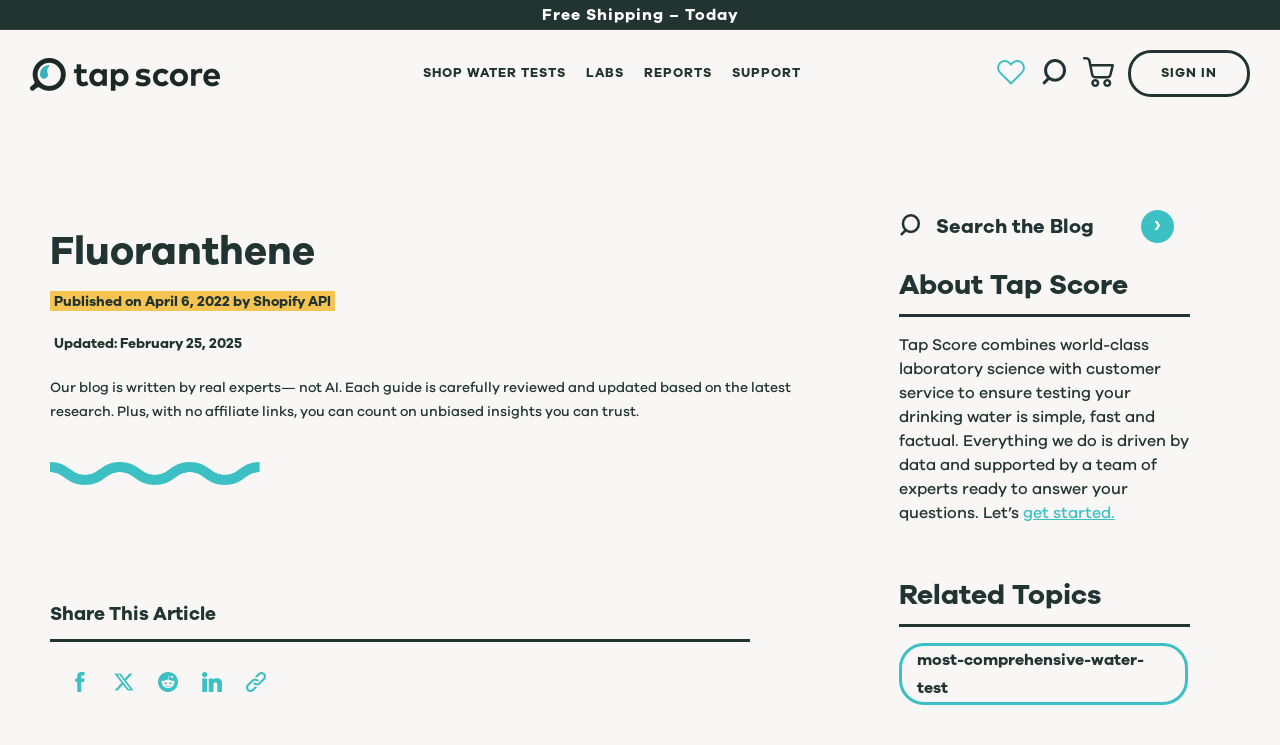

--- FILE ---
content_type: text/html; charset=utf-8
request_url: https://mytapscore.com/en-ie/blogs/f/fluoranthene-1
body_size: 33363
content:
<!doctype html>
<html class="no-js" lang="en">
  <head>
    <meta charset="utf-8">
    <meta http-equiv="X-UA-Compatible" content="IE=edge">
    <meta name="viewport" content="width=device-width,initial-scale=1">
    <meta name="theme-color" content="">
   
    
    
    <link rel="canonical" href="https://mytapscore.com/en-ie/blogs/f/fluoranthene-1">
    <link rel="preconnect" href="https://cdn.shopify.com" crossorigin>
    <script type="module">
      import { DotLottie } from 'https://cdn.jsdelivr.net/npm/@lottiefiles/dotlottie-web@0.55.0/+esm';
      window.DotLottie = DotLottie;
      window.DotLottieReady = true;
      window.dispatchEvent(new Event('dotlottie-ready'));
    </script>
    <script src="//mytapscore.com/cdn/shop/t/170/assets/dotlottie-init.js?v=159587172423504858351762377641" type="text/javascript"></script>


    

   
    
    
<link rel="icon" type="image/png" href="//mytapscore.com/cdn/shop/files/TS_Favicon_62469c49-991e-4bca-8648-fcfd0e206bc8_32x32.png?v=1647615402"><link rel="preconnect" href="https://fonts.shopifycdn.com" crossorigin><title>
      Fluoranthene
 &ndash; Tap Score</title>

    

    

<meta property="og:site_name" content="Tap Score">
<meta property="og:url" content="https://mytapscore.com/en-ie/blogs/f/fluoranthene-1">
<meta property="og:title" content="Fluoranthene">
<meta property="og:type" content="article">
<meta property="og:description" content="Tap Score water test kits give you certified lab analysis along with unbiased water treatment recommendations. Enjoy easy sampling and excellent customer service."><meta property="og:image" content="http://mytapscore.com/cdn/shop/files/Shopify_MTS_Social_Sharing_Image_1200x628_bbe3724d-16b9-439d-99c1-96eda2609f91.png?v=1744084030">
  <meta property="og:image:secure_url" content="https://mytapscore.com/cdn/shop/files/Shopify_MTS_Social_Sharing_Image_1200x628_bbe3724d-16b9-439d-99c1-96eda2609f91.png?v=1744084030">
  <meta property="og:image:width" content="1200">
  <meta property="og:image:height" content="628"><meta name="twitter:card" content="summary_large_image">
<meta name="twitter:title" content="Fluoranthene">
<meta name="twitter:description" content="Tap Score water test kits give you certified lab analysis along with unbiased water treatment recommendations. Enjoy easy sampling and excellent customer service.">


    <script src="//mytapscore.com/cdn/shop/t/170/assets/global.js?v=175837101354210968321760046942" defer="defer"></script>
    <script>window.performance && window.performance.mark && window.performance.mark('shopify.content_for_header.start');</script><meta name="google-site-verification" content="EXwBtbbCnIAteOR9kkWur55XA5aYdoArnvV2VL3WZa4">
<meta id="shopify-digital-wallet" name="shopify-digital-wallet" content="/12357388/digital_wallets/dialog">
<meta name="shopify-checkout-api-token" content="d60187644804f7327a30d5f461bbec70">
<meta id="in-context-paypal-metadata" data-shop-id="12357388" data-venmo-supported="false" data-environment="production" data-locale="en_US" data-paypal-v4="true" data-currency="EUR">
<link rel="alternate" type="application/atom+xml" title="Feed" href="/en-ie/blogs/f.atom" />
<link rel="alternate" hreflang="x-default" href="https://mytapscore.com/blogs/f/fluoranthene-1">
<link rel="alternate" hreflang="en" href="https://mytapscore.com/blogs/f/fluoranthene-1">
<link rel="alternate" hreflang="en-AU" href="https://mytapscore.com/en-au/blogs/f/fluoranthene-1">
<link rel="alternate" hreflang="en-DE" href="https://mytapscore.com/en-de/blogs/f/fluoranthene-1">
<link rel="alternate" hreflang="en-ES" href="https://mytapscore.com/en-es/blogs/f/fluoranthene-1">
<link rel="alternate" hreflang="en-GB" href="https://mytapscore.com/en-gb/blogs/f/fluoranthene-1">
<link rel="alternate" hreflang="en-IE" href="https://mytapscore.com/en-ie/blogs/f/fluoranthene-1">
<link rel="alternate" hreflang="ga-IE" href="https://mytapscore.com/ga-ie/blogs/f/fluoranthene-1">
<link rel="alternate" hreflang="en-CA" href="https://mytapscore.com/en-ca/blogs/f/fluoranthene-1">
<script async="async" src="/checkouts/internal/preloads.js?locale=en-IE"></script>
<link rel="preconnect" href="https://shop.app" crossorigin="anonymous">
<script async="async" src="https://shop.app/checkouts/internal/preloads.js?locale=en-IE&shop_id=12357388" crossorigin="anonymous"></script>
<script id="apple-pay-shop-capabilities" type="application/json">{"shopId":12357388,"countryCode":"US","currencyCode":"EUR","merchantCapabilities":["supports3DS"],"merchantId":"gid:\/\/shopify\/Shop\/12357388","merchantName":"Tap Score","requiredBillingContactFields":["postalAddress","email","phone"],"requiredShippingContactFields":["postalAddress","email","phone"],"shippingType":"shipping","supportedNetworks":["visa","masterCard","amex","discover","elo","jcb"],"total":{"type":"pending","label":"Tap Score","amount":"1.00"},"shopifyPaymentsEnabled":true,"supportsSubscriptions":true}</script>
<script id="shopify-features" type="application/json">{"accessToken":"d60187644804f7327a30d5f461bbec70","betas":["rich-media-storefront-analytics"],"domain":"mytapscore.com","predictiveSearch":true,"shopId":12357388,"locale":"en"}</script>
<script>var Shopify = Shopify || {};
Shopify.shop = "simple-water-test.myshopify.com";
Shopify.locale = "en";
Shopify.currency = {"active":"EUR","rate":"0.857156976"};
Shopify.country = "IE";
Shopify.theme = {"name":"mytapscore\/main","id":154290946299,"schema_name":"Dawn","schema_version":"2.3.0","theme_store_id":null,"role":"main"};
Shopify.theme.handle = "null";
Shopify.theme.style = {"id":null,"handle":null};
Shopify.cdnHost = "mytapscore.com/cdn";
Shopify.routes = Shopify.routes || {};
Shopify.routes.root = "/en-ie/";</script>
<script type="module">!function(o){(o.Shopify=o.Shopify||{}).modules=!0}(window);</script>
<script>!function(o){function n(){var o=[];function n(){o.push(Array.prototype.slice.apply(arguments))}return n.q=o,n}var t=o.Shopify=o.Shopify||{};t.loadFeatures=n(),t.autoloadFeatures=n()}(window);</script>
<script>
  window.ShopifyPay = window.ShopifyPay || {};
  window.ShopifyPay.apiHost = "shop.app\/pay";
  window.ShopifyPay.redirectState = null;
</script>
<script id="shop-js-analytics" type="application/json">{"pageType":"article"}</script>
<script defer="defer" async type="module" src="//mytapscore.com/cdn/shopifycloud/shop-js/modules/v2/client.init-shop-cart-sync_BN7fPSNr.en.esm.js"></script>
<script defer="defer" async type="module" src="//mytapscore.com/cdn/shopifycloud/shop-js/modules/v2/chunk.common_Cbph3Kss.esm.js"></script>
<script defer="defer" async type="module" src="//mytapscore.com/cdn/shopifycloud/shop-js/modules/v2/chunk.modal_DKumMAJ1.esm.js"></script>
<script type="module">
  await import("//mytapscore.com/cdn/shopifycloud/shop-js/modules/v2/client.init-shop-cart-sync_BN7fPSNr.en.esm.js");
await import("//mytapscore.com/cdn/shopifycloud/shop-js/modules/v2/chunk.common_Cbph3Kss.esm.js");
await import("//mytapscore.com/cdn/shopifycloud/shop-js/modules/v2/chunk.modal_DKumMAJ1.esm.js");

  window.Shopify.SignInWithShop?.initShopCartSync?.({"fedCMEnabled":true,"windoidEnabled":true});

</script>
<script>
  window.Shopify = window.Shopify || {};
  if (!window.Shopify.featureAssets) window.Shopify.featureAssets = {};
  window.Shopify.featureAssets['shop-js'] = {"shop-cart-sync":["modules/v2/client.shop-cart-sync_CJVUk8Jm.en.esm.js","modules/v2/chunk.common_Cbph3Kss.esm.js","modules/v2/chunk.modal_DKumMAJ1.esm.js"],"init-fed-cm":["modules/v2/client.init-fed-cm_7Fvt41F4.en.esm.js","modules/v2/chunk.common_Cbph3Kss.esm.js","modules/v2/chunk.modal_DKumMAJ1.esm.js"],"init-shop-email-lookup-coordinator":["modules/v2/client.init-shop-email-lookup-coordinator_Cc088_bR.en.esm.js","modules/v2/chunk.common_Cbph3Kss.esm.js","modules/v2/chunk.modal_DKumMAJ1.esm.js"],"init-windoid":["modules/v2/client.init-windoid_hPopwJRj.en.esm.js","modules/v2/chunk.common_Cbph3Kss.esm.js","modules/v2/chunk.modal_DKumMAJ1.esm.js"],"shop-button":["modules/v2/client.shop-button_B0jaPSNF.en.esm.js","modules/v2/chunk.common_Cbph3Kss.esm.js","modules/v2/chunk.modal_DKumMAJ1.esm.js"],"shop-cash-offers":["modules/v2/client.shop-cash-offers_DPIskqss.en.esm.js","modules/v2/chunk.common_Cbph3Kss.esm.js","modules/v2/chunk.modal_DKumMAJ1.esm.js"],"shop-toast-manager":["modules/v2/client.shop-toast-manager_CK7RT69O.en.esm.js","modules/v2/chunk.common_Cbph3Kss.esm.js","modules/v2/chunk.modal_DKumMAJ1.esm.js"],"init-shop-cart-sync":["modules/v2/client.init-shop-cart-sync_BN7fPSNr.en.esm.js","modules/v2/chunk.common_Cbph3Kss.esm.js","modules/v2/chunk.modal_DKumMAJ1.esm.js"],"init-customer-accounts-sign-up":["modules/v2/client.init-customer-accounts-sign-up_CfPf4CXf.en.esm.js","modules/v2/client.shop-login-button_DeIztwXF.en.esm.js","modules/v2/chunk.common_Cbph3Kss.esm.js","modules/v2/chunk.modal_DKumMAJ1.esm.js"],"pay-button":["modules/v2/client.pay-button_CgIwFSYN.en.esm.js","modules/v2/chunk.common_Cbph3Kss.esm.js","modules/v2/chunk.modal_DKumMAJ1.esm.js"],"init-customer-accounts":["modules/v2/client.init-customer-accounts_DQ3x16JI.en.esm.js","modules/v2/client.shop-login-button_DeIztwXF.en.esm.js","modules/v2/chunk.common_Cbph3Kss.esm.js","modules/v2/chunk.modal_DKumMAJ1.esm.js"],"avatar":["modules/v2/client.avatar_BTnouDA3.en.esm.js"],"init-shop-for-new-customer-accounts":["modules/v2/client.init-shop-for-new-customer-accounts_CsZy_esa.en.esm.js","modules/v2/client.shop-login-button_DeIztwXF.en.esm.js","modules/v2/chunk.common_Cbph3Kss.esm.js","modules/v2/chunk.modal_DKumMAJ1.esm.js"],"shop-follow-button":["modules/v2/client.shop-follow-button_BRMJjgGd.en.esm.js","modules/v2/chunk.common_Cbph3Kss.esm.js","modules/v2/chunk.modal_DKumMAJ1.esm.js"],"checkout-modal":["modules/v2/client.checkout-modal_B9Drz_yf.en.esm.js","modules/v2/chunk.common_Cbph3Kss.esm.js","modules/v2/chunk.modal_DKumMAJ1.esm.js"],"shop-login-button":["modules/v2/client.shop-login-button_DeIztwXF.en.esm.js","modules/v2/chunk.common_Cbph3Kss.esm.js","modules/v2/chunk.modal_DKumMAJ1.esm.js"],"lead-capture":["modules/v2/client.lead-capture_DXYzFM3R.en.esm.js","modules/v2/chunk.common_Cbph3Kss.esm.js","modules/v2/chunk.modal_DKumMAJ1.esm.js"],"shop-login":["modules/v2/client.shop-login_CA5pJqmO.en.esm.js","modules/v2/chunk.common_Cbph3Kss.esm.js","modules/v2/chunk.modal_DKumMAJ1.esm.js"],"payment-terms":["modules/v2/client.payment-terms_BxzfvcZJ.en.esm.js","modules/v2/chunk.common_Cbph3Kss.esm.js","modules/v2/chunk.modal_DKumMAJ1.esm.js"]};
</script>
<script>(function() {
  var isLoaded = false;
  function asyncLoad() {
    if (isLoaded) return;
    isLoaded = true;
    var urls = ["https:\/\/dashboard.mailerlite.com\/shopify\/18142\/1220624?shop=simple-water-test.myshopify.com","https:\/\/dr4qe3ddw9y32.cloudfront.net\/awin-shopify-integration-code.js?aid=92253\u0026v=shopifyApp_5.2.5\u0026ts=1768581209078\u0026shop=simple-water-test.myshopify.com"];
    for (var i = 0; i < urls.length; i++) {
      var s = document.createElement('script');
      s.type = 'text/javascript';
      s.async = true;
      s.src = urls[i];
      var x = document.getElementsByTagName('script')[0];
      x.parentNode.insertBefore(s, x);
    }
  };
  if(window.attachEvent) {
    window.attachEvent('onload', asyncLoad);
  } else {
    window.addEventListener('load', asyncLoad, false);
  }
})();</script>
<script id="__st">var __st={"a":12357388,"offset":-28800,"reqid":"24ed61bc-ae8c-4a39-8425-ba0ad56f6345-1769890994","pageurl":"mytapscore.com\/en-ie\/blogs\/f\/fluoranthene-1","s":"articles-587613470971","u":"ca17421a55a1","p":"article","rtyp":"article","rid":587613470971};</script>
<script>window.ShopifyPaypalV4VisibilityTracking = true;</script>
<script id="captcha-bootstrap">!function(){'use strict';const t='contact',e='account',n='new_comment',o=[[t,t],['blogs',n],['comments',n],[t,'customer']],c=[[e,'customer_login'],[e,'guest_login'],[e,'recover_customer_password'],[e,'create_customer']],r=t=>t.map((([t,e])=>`form[action*='/${t}']:not([data-nocaptcha='true']) input[name='form_type'][value='${e}']`)).join(','),a=t=>()=>t?[...document.querySelectorAll(t)].map((t=>t.form)):[];function s(){const t=[...o],e=r(t);return a(e)}const i='password',u='form_key',d=['recaptcha-v3-token','g-recaptcha-response','h-captcha-response',i],f=()=>{try{return window.sessionStorage}catch{return}},m='__shopify_v',_=t=>t.elements[u];function p(t,e,n=!1){try{const o=window.sessionStorage,c=JSON.parse(o.getItem(e)),{data:r}=function(t){const{data:e,action:n}=t;return t[m]||n?{data:e,action:n}:{data:t,action:n}}(c);for(const[e,n]of Object.entries(r))t.elements[e]&&(t.elements[e].value=n);n&&o.removeItem(e)}catch(o){console.error('form repopulation failed',{error:o})}}const l='form_type',E='cptcha';function T(t){t.dataset[E]=!0}const w=window,h=w.document,L='Shopify',v='ce_forms',y='captcha';let A=!1;((t,e)=>{const n=(g='f06e6c50-85a8-45c8-87d0-21a2b65856fe',I='https://cdn.shopify.com/shopifycloud/storefront-forms-hcaptcha/ce_storefront_forms_captcha_hcaptcha.v1.5.2.iife.js',D={infoText:'Protected by hCaptcha',privacyText:'Privacy',termsText:'Terms'},(t,e,n)=>{const o=w[L][v],c=o.bindForm;if(c)return c(t,g,e,D).then(n);var r;o.q.push([[t,g,e,D],n]),r=I,A||(h.body.append(Object.assign(h.createElement('script'),{id:'captcha-provider',async:!0,src:r})),A=!0)});var g,I,D;w[L]=w[L]||{},w[L][v]=w[L][v]||{},w[L][v].q=[],w[L][y]=w[L][y]||{},w[L][y].protect=function(t,e){n(t,void 0,e),T(t)},Object.freeze(w[L][y]),function(t,e,n,w,h,L){const[v,y,A,g]=function(t,e,n){const i=e?o:[],u=t?c:[],d=[...i,...u],f=r(d),m=r(i),_=r(d.filter((([t,e])=>n.includes(e))));return[a(f),a(m),a(_),s()]}(w,h,L),I=t=>{const e=t.target;return e instanceof HTMLFormElement?e:e&&e.form},D=t=>v().includes(t);t.addEventListener('submit',(t=>{const e=I(t);if(!e)return;const n=D(e)&&!e.dataset.hcaptchaBound&&!e.dataset.recaptchaBound,o=_(e),c=g().includes(e)&&(!o||!o.value);(n||c)&&t.preventDefault(),c&&!n&&(function(t){try{if(!f())return;!function(t){const e=f();if(!e)return;const n=_(t);if(!n)return;const o=n.value;o&&e.removeItem(o)}(t);const e=Array.from(Array(32),(()=>Math.random().toString(36)[2])).join('');!function(t,e){_(t)||t.append(Object.assign(document.createElement('input'),{type:'hidden',name:u})),t.elements[u].value=e}(t,e),function(t,e){const n=f();if(!n)return;const o=[...t.querySelectorAll(`input[type='${i}']`)].map((({name:t})=>t)),c=[...d,...o],r={};for(const[a,s]of new FormData(t).entries())c.includes(a)||(r[a]=s);n.setItem(e,JSON.stringify({[m]:1,action:t.action,data:r}))}(t,e)}catch(e){console.error('failed to persist form',e)}}(e),e.submit())}));const S=(t,e)=>{t&&!t.dataset[E]&&(n(t,e.some((e=>e===t))),T(t))};for(const o of['focusin','change'])t.addEventListener(o,(t=>{const e=I(t);D(e)&&S(e,y())}));const B=e.get('form_key'),M=e.get(l),P=B&&M;t.addEventListener('DOMContentLoaded',(()=>{const t=y();if(P)for(const e of t)e.elements[l].value===M&&p(e,B);[...new Set([...A(),...v().filter((t=>'true'===t.dataset.shopifyCaptcha))])].forEach((e=>S(e,t)))}))}(h,new URLSearchParams(w.location.search),n,t,e,['guest_login'])})(!0,!0)}();</script>
<script integrity="sha256-4kQ18oKyAcykRKYeNunJcIwy7WH5gtpwJnB7kiuLZ1E=" data-source-attribution="shopify.loadfeatures" defer="defer" src="//mytapscore.com/cdn/shopifycloud/storefront/assets/storefront/load_feature-a0a9edcb.js" crossorigin="anonymous"></script>
<script crossorigin="anonymous" defer="defer" src="//mytapscore.com/cdn/shopifycloud/storefront/assets/shopify_pay/storefront-65b4c6d7.js?v=20250812"></script>
<script data-source-attribution="shopify.dynamic_checkout.dynamic.init">var Shopify=Shopify||{};Shopify.PaymentButton=Shopify.PaymentButton||{isStorefrontPortableWallets:!0,init:function(){window.Shopify.PaymentButton.init=function(){};var t=document.createElement("script");t.src="https://mytapscore.com/cdn/shopifycloud/portable-wallets/latest/portable-wallets.en.js",t.type="module",document.head.appendChild(t)}};
</script>
<script data-source-attribution="shopify.dynamic_checkout.buyer_consent">
  function portableWalletsHideBuyerConsent(e){var t=document.getElementById("shopify-buyer-consent"),n=document.getElementById("shopify-subscription-policy-button");t&&n&&(t.classList.add("hidden"),t.setAttribute("aria-hidden","true"),n.removeEventListener("click",e))}function portableWalletsShowBuyerConsent(e){var t=document.getElementById("shopify-buyer-consent"),n=document.getElementById("shopify-subscription-policy-button");t&&n&&(t.classList.remove("hidden"),t.removeAttribute("aria-hidden"),n.addEventListener("click",e))}window.Shopify?.PaymentButton&&(window.Shopify.PaymentButton.hideBuyerConsent=portableWalletsHideBuyerConsent,window.Shopify.PaymentButton.showBuyerConsent=portableWalletsShowBuyerConsent);
</script>
<script data-source-attribution="shopify.dynamic_checkout.cart.bootstrap">document.addEventListener("DOMContentLoaded",(function(){function t(){return document.querySelector("shopify-accelerated-checkout-cart, shopify-accelerated-checkout")}if(t())Shopify.PaymentButton.init();else{new MutationObserver((function(e,n){t()&&(Shopify.PaymentButton.init(),n.disconnect())})).observe(document.body,{childList:!0,subtree:!0})}}));
</script>
<link id="shopify-accelerated-checkout-styles" rel="stylesheet" media="screen" href="https://mytapscore.com/cdn/shopifycloud/portable-wallets/latest/accelerated-checkout-backwards-compat.css" crossorigin="anonymous">
<style id="shopify-accelerated-checkout-cart">
        #shopify-buyer-consent {
  margin-top: 1em;
  display: inline-block;
  width: 100%;
}

#shopify-buyer-consent.hidden {
  display: none;
}

#shopify-subscription-policy-button {
  background: none;
  border: none;
  padding: 0;
  text-decoration: underline;
  font-size: inherit;
  cursor: pointer;
}

#shopify-subscription-policy-button::before {
  box-shadow: none;
}

      </style>
<script id="sections-script" data-sections="header,footer" defer="defer" src="//mytapscore.com/cdn/shop/t/170/compiled_assets/scripts.js?v=36473"></script>
<script>window.performance && window.performance.mark && window.performance.mark('shopify.content_for_header.end');</script>

    <script src="https://cdnjs.cloudflare.com/ajax/libs/jquery/3.7.1/jquery.min.js" integrity="sha512-v2CJ7UaYy4JwqLDIrZUI/4hqeoQieOmAZNXBeQyjo21dadnwR+8ZaIJVT8EE2iyI61OV8e6M8PP2/4hpQINQ/g==" crossorigin="anonymous" referrerpolicy="no-referrer"></script>
    
    
    <script src="//mytapscore.com/cdn/shop/t/170/assets/slick.min.js?v=119177116428520753221760046943" defer></script>

    <script src="//mytapscore.com/cdn/shop/t/170/assets/tap-score-widget.js?v=37568750090771572231760046944" defer="defer"></script>
    <script src="//mytapscore.com/cdn/shop/t/170/assets/tap-score-p-widget.js?v=147885558509522496281760046944" defer="defer"></script>

    <style data-shopify>
      @font-face {
  font-family: Assistant;
  font-weight: 400;
  font-style: normal;
  font-display: swap;
  src: url("//mytapscore.com/cdn/fonts/assistant/assistant_n4.9120912a469cad1cc292572851508ca49d12e768.woff2") format("woff2"),
       url("//mytapscore.com/cdn/fonts/assistant/assistant_n4.6e9875ce64e0fefcd3f4446b7ec9036b3ddd2985.woff") format("woff");
}

      @font-face {
  font-family: Assistant;
  font-weight: 700;
  font-style: normal;
  font-display: swap;
  src: url("//mytapscore.com/cdn/fonts/assistant/assistant_n7.bf44452348ec8b8efa3aa3068825305886b1c83c.woff2") format("woff2"),
       url("//mytapscore.com/cdn/fonts/assistant/assistant_n7.0c887fee83f6b3bda822f1150b912c72da0f7b64.woff") format("woff");
}

      
      
      @font-face {
  font-family: Assistant;
  font-weight: 400;
  font-style: normal;
  font-display: swap;
  src: url("//mytapscore.com/cdn/fonts/assistant/assistant_n4.9120912a469cad1cc292572851508ca49d12e768.woff2") format("woff2"),
       url("//mytapscore.com/cdn/fonts/assistant/assistant_n4.6e9875ce64e0fefcd3f4446b7ec9036b3ddd2985.woff") format("woff");
}


      :root {
        --font-body-family: Assistant, sans-serif;
        --font-body-style: normal;
        --font-body-weight: 400;

        --font-heading-family: Assistant, sans-serif;
        --font-heading-style: normal;
        --font-heading-weight: 400;

        --font-body-scale: 1.0;
        --font-heading-scale: 1.0;

        --color-base-text: 34, 52, 49;
        --color-base-background-1: 248, 247, 245;
        --color-base-background-2: 255, 255, 255;
        --color-base-solid-button-labels: 255, 255, 255;
        --color-base-outline-button-labels: 34, 52, 49;
        --color-base-accent-1: 34, 52, 49;
        --color-base-accent-2: 60, 192, 196;
        --payment-terms-background-color: #f8f7f5;

        --gradient-base-background-1: #f8f7f5;
        --gradient-base-background-2: #ffffff;
        --gradient-base-accent-1: #223431;
        --gradient-base-accent-2: #3cc0c4;

        --page-width: 138rem;
        --page-width-margin: 0rem;
      }

      *,
      *::before,
      *::after {
        box-sizing: inherit;
      }

      html {
        box-sizing: border-box;
        font-size: calc(var(--font-body-scale) * 62.5%);
        height: 100%;
      }

      body {
        display: grid;
        grid-template-rows: auto auto 1fr auto;
        grid-template-columns: 100%;
        min-height: 100%;
        margin: 0;
        font-size: 1.5rem;
        letter-spacing: 0.06rem;
        line-height: calc(1 + 0.8 / var(--font-body-scale));
        font-family: var(--font-body-family);
        font-style: var(--font-body-style);
        font-weight: var(--font-body-weight);
      }

      @media screen and (min-width: 750px) {
        body {
          font-size: 1.6rem;
        }
      }
    </style>

    <link href="//mytapscore.com/cdn/shop/t/170/assets/global-style.css?v=19681979496265791451760046942" rel="stylesheet" type="text/css" media="all" />
    <link href="//mytapscore.com/cdn/shop/t/170/assets/wishlist.css?v=59004506048848171021760046945" rel="stylesheet" type="text/css" media="all" />
    <link href="//mytapscore.com/cdn/shop/t/170/assets/base.css?v=157088651039001547241760046943" rel="stylesheet" type="text/css" media="all" />
<link rel="preload" as="font" href="//mytapscore.com/cdn/fonts/assistant/assistant_n4.9120912a469cad1cc292572851508ca49d12e768.woff2" type="font/woff2" crossorigin><link rel="preload" as="font" href="//mytapscore.com/cdn/fonts/assistant/assistant_n4.9120912a469cad1cc292572851508ca49d12e768.woff2" type="font/woff2" crossorigin><script>document.documentElement.className = document.documentElement.className.replace('no-js', 'js');</script>
      <meta name="google-site-verification" content="tIyheJqjDHhIWt4TO_jdX8n4DQYBEHuNOWlnkpr2Ino" />
      <meta name="google-site-verification" content="EdCyRKiC_iUCvSfG8413_tC0XY2_P0IX538qDtKKvH8" />
 














<link href="//mytapscore.com/cdn/shop/t/170/assets/lightbox.min.css?v=99491684638783110511760046945" rel="stylesheet">



    
  <!-- BEGIN app block: shopify://apps/consentmo-gdpr/blocks/gdpr_cookie_consent/4fbe573f-a377-4fea-9801-3ee0858cae41 -->


<!-- END app block --><script src="https://cdn.shopify.com/extensions/019c0f34-b0c2-78b5-b4b0-899f0a45188a/consentmo-gdpr-616/assets/consentmo_cookie_consent.js" type="text/javascript" defer="defer"></script>
<link href="https://monorail-edge.shopifysvc.com" rel="dns-prefetch">
<script>(function(){if ("sendBeacon" in navigator && "performance" in window) {try {var session_token_from_headers = performance.getEntriesByType('navigation')[0].serverTiming.find(x => x.name == '_s').description;} catch {var session_token_from_headers = undefined;}var session_cookie_matches = document.cookie.match(/_shopify_s=([^;]*)/);var session_token_from_cookie = session_cookie_matches && session_cookie_matches.length === 2 ? session_cookie_matches[1] : "";var session_token = session_token_from_headers || session_token_from_cookie || "";function handle_abandonment_event(e) {var entries = performance.getEntries().filter(function(entry) {return /monorail-edge.shopifysvc.com/.test(entry.name);});if (!window.abandonment_tracked && entries.length === 0) {window.abandonment_tracked = true;var currentMs = Date.now();var navigation_start = performance.timing.navigationStart;var payload = {shop_id: 12357388,url: window.location.href,navigation_start,duration: currentMs - navigation_start,session_token,page_type: "article"};window.navigator.sendBeacon("https://monorail-edge.shopifysvc.com/v1/produce", JSON.stringify({schema_id: "online_store_buyer_site_abandonment/1.1",payload: payload,metadata: {event_created_at_ms: currentMs,event_sent_at_ms: currentMs}}));}}window.addEventListener('pagehide', handle_abandonment_event);}}());</script>
<script id="web-pixels-manager-setup">(function e(e,d,r,n,o){if(void 0===o&&(o={}),!Boolean(null===(a=null===(i=window.Shopify)||void 0===i?void 0:i.analytics)||void 0===a?void 0:a.replayQueue)){var i,a;window.Shopify=window.Shopify||{};var t=window.Shopify;t.analytics=t.analytics||{};var s=t.analytics;s.replayQueue=[],s.publish=function(e,d,r){return s.replayQueue.push([e,d,r]),!0};try{self.performance.mark("wpm:start")}catch(e){}var l=function(){var e={modern:/Edge?\/(1{2}[4-9]|1[2-9]\d|[2-9]\d{2}|\d{4,})\.\d+(\.\d+|)|Firefox\/(1{2}[4-9]|1[2-9]\d|[2-9]\d{2}|\d{4,})\.\d+(\.\d+|)|Chrom(ium|e)\/(9{2}|\d{3,})\.\d+(\.\d+|)|(Maci|X1{2}).+ Version\/(15\.\d+|(1[6-9]|[2-9]\d|\d{3,})\.\d+)([,.]\d+|)( \(\w+\)|)( Mobile\/\w+|) Safari\/|Chrome.+OPR\/(9{2}|\d{3,})\.\d+\.\d+|(CPU[ +]OS|iPhone[ +]OS|CPU[ +]iPhone|CPU IPhone OS|CPU iPad OS)[ +]+(15[._]\d+|(1[6-9]|[2-9]\d|\d{3,})[._]\d+)([._]\d+|)|Android:?[ /-](13[3-9]|1[4-9]\d|[2-9]\d{2}|\d{4,})(\.\d+|)(\.\d+|)|Android.+Firefox\/(13[5-9]|1[4-9]\d|[2-9]\d{2}|\d{4,})\.\d+(\.\d+|)|Android.+Chrom(ium|e)\/(13[3-9]|1[4-9]\d|[2-9]\d{2}|\d{4,})\.\d+(\.\d+|)|SamsungBrowser\/([2-9]\d|\d{3,})\.\d+/,legacy:/Edge?\/(1[6-9]|[2-9]\d|\d{3,})\.\d+(\.\d+|)|Firefox\/(5[4-9]|[6-9]\d|\d{3,})\.\d+(\.\d+|)|Chrom(ium|e)\/(5[1-9]|[6-9]\d|\d{3,})\.\d+(\.\d+|)([\d.]+$|.*Safari\/(?![\d.]+ Edge\/[\d.]+$))|(Maci|X1{2}).+ Version\/(10\.\d+|(1[1-9]|[2-9]\d|\d{3,})\.\d+)([,.]\d+|)( \(\w+\)|)( Mobile\/\w+|) Safari\/|Chrome.+OPR\/(3[89]|[4-9]\d|\d{3,})\.\d+\.\d+|(CPU[ +]OS|iPhone[ +]OS|CPU[ +]iPhone|CPU IPhone OS|CPU iPad OS)[ +]+(10[._]\d+|(1[1-9]|[2-9]\d|\d{3,})[._]\d+)([._]\d+|)|Android:?[ /-](13[3-9]|1[4-9]\d|[2-9]\d{2}|\d{4,})(\.\d+|)(\.\d+|)|Mobile Safari.+OPR\/([89]\d|\d{3,})\.\d+\.\d+|Android.+Firefox\/(13[5-9]|1[4-9]\d|[2-9]\d{2}|\d{4,})\.\d+(\.\d+|)|Android.+Chrom(ium|e)\/(13[3-9]|1[4-9]\d|[2-9]\d{2}|\d{4,})\.\d+(\.\d+|)|Android.+(UC? ?Browser|UCWEB|U3)[ /]?(15\.([5-9]|\d{2,})|(1[6-9]|[2-9]\d|\d{3,})\.\d+)\.\d+|SamsungBrowser\/(5\.\d+|([6-9]|\d{2,})\.\d+)|Android.+MQ{2}Browser\/(14(\.(9|\d{2,})|)|(1[5-9]|[2-9]\d|\d{3,})(\.\d+|))(\.\d+|)|K[Aa][Ii]OS\/(3\.\d+|([4-9]|\d{2,})\.\d+)(\.\d+|)/},d=e.modern,r=e.legacy,n=navigator.userAgent;return n.match(d)?"modern":n.match(r)?"legacy":"unknown"}(),u="modern"===l?"modern":"legacy",c=(null!=n?n:{modern:"",legacy:""})[u],f=function(e){return[e.baseUrl,"/wpm","/b",e.hashVersion,"modern"===e.buildTarget?"m":"l",".js"].join("")}({baseUrl:d,hashVersion:r,buildTarget:u}),m=function(e){var d=e.version,r=e.bundleTarget,n=e.surface,o=e.pageUrl,i=e.monorailEndpoint;return{emit:function(e){var a=e.status,t=e.errorMsg,s=(new Date).getTime(),l=JSON.stringify({metadata:{event_sent_at_ms:s},events:[{schema_id:"web_pixels_manager_load/3.1",payload:{version:d,bundle_target:r,page_url:o,status:a,surface:n,error_msg:t},metadata:{event_created_at_ms:s}}]});if(!i)return console&&console.warn&&console.warn("[Web Pixels Manager] No Monorail endpoint provided, skipping logging."),!1;try{return self.navigator.sendBeacon.bind(self.navigator)(i,l)}catch(e){}var u=new XMLHttpRequest;try{return u.open("POST",i,!0),u.setRequestHeader("Content-Type","text/plain"),u.send(l),!0}catch(e){return console&&console.warn&&console.warn("[Web Pixels Manager] Got an unhandled error while logging to Monorail."),!1}}}}({version:r,bundleTarget:l,surface:e.surface,pageUrl:self.location.href,monorailEndpoint:e.monorailEndpoint});try{o.browserTarget=l,function(e){var d=e.src,r=e.async,n=void 0===r||r,o=e.onload,i=e.onerror,a=e.sri,t=e.scriptDataAttributes,s=void 0===t?{}:t,l=document.createElement("script"),u=document.querySelector("head"),c=document.querySelector("body");if(l.async=n,l.src=d,a&&(l.integrity=a,l.crossOrigin="anonymous"),s)for(var f in s)if(Object.prototype.hasOwnProperty.call(s,f))try{l.dataset[f]=s[f]}catch(e){}if(o&&l.addEventListener("load",o),i&&l.addEventListener("error",i),u)u.appendChild(l);else{if(!c)throw new Error("Did not find a head or body element to append the script");c.appendChild(l)}}({src:f,async:!0,onload:function(){if(!function(){var e,d;return Boolean(null===(d=null===(e=window.Shopify)||void 0===e?void 0:e.analytics)||void 0===d?void 0:d.initialized)}()){var d=window.webPixelsManager.init(e)||void 0;if(d){var r=window.Shopify.analytics;r.replayQueue.forEach((function(e){var r=e[0],n=e[1],o=e[2];d.publishCustomEvent(r,n,o)})),r.replayQueue=[],r.publish=d.publishCustomEvent,r.visitor=d.visitor,r.initialized=!0}}},onerror:function(){return m.emit({status:"failed",errorMsg:"".concat(f," has failed to load")})},sri:function(e){var d=/^sha384-[A-Za-z0-9+/=]+$/;return"string"==typeof e&&d.test(e)}(c)?c:"",scriptDataAttributes:o}),m.emit({status:"loading"})}catch(e){m.emit({status:"failed",errorMsg:(null==e?void 0:e.message)||"Unknown error"})}}})({shopId: 12357388,storefrontBaseUrl: "https://mytapscore.com",extensionsBaseUrl: "https://extensions.shopifycdn.com/cdn/shopifycloud/web-pixels-manager",monorailEndpoint: "https://monorail-edge.shopifysvc.com/unstable/produce_batch",surface: "storefront-renderer",enabledBetaFlags: ["2dca8a86"],webPixelsConfigList: [{"id":"1741816059","configuration":"{\"ti\":\"211069865\",\"endpoint\":\"https:\/\/bat.bing.com\/action\/0\"}","eventPayloadVersion":"v1","runtimeContext":"STRICT","scriptVersion":"5ee93563fe31b11d2d65e2f09a5229dc","type":"APP","apiClientId":2997493,"privacyPurposes":["ANALYTICS","MARKETING","SALE_OF_DATA"],"dataSharingAdjustments":{"protectedCustomerApprovalScopes":["read_customer_personal_data"]}},{"id":"1218150651","configuration":"{\"advertiserId\":\"92253\",\"shopDomain\":\"simple-water-test.myshopify.com\",\"appVersion\":\"shopifyApp_5.2.5\",\"originalNetwork\":\"sas\"}","eventPayloadVersion":"v1","runtimeContext":"STRICT","scriptVersion":"1a9b197b9c069133fae8fa2fc7a957a6","type":"APP","apiClientId":2887701,"privacyPurposes":["ANALYTICS","MARKETING"],"dataSharingAdjustments":{"protectedCustomerApprovalScopes":["read_customer_personal_data"]}},{"id":"915833083","configuration":"{\"config\":\"{\\\"google_tag_ids\\\":[\\\"AW-946183337\\\",\\\"GT-NMJXJJS8\\\"],\\\"target_country\\\":\\\"US\\\",\\\"gtag_events\\\":[{\\\"type\\\":\\\"begin_checkout\\\",\\\"action_label\\\":[\\\"G-C8CZTV2PEB\\\",\\\"AW-946183337\\\/ru7OCMKR1r0CEKm5lsMD\\\"]},{\\\"type\\\":\\\"search\\\",\\\"action_label\\\":[\\\"G-C8CZTV2PEB\\\",\\\"AW-946183337\\\/UWN3CMWR1r0CEKm5lsMD\\\"]},{\\\"type\\\":\\\"view_item\\\",\\\"action_label\\\":[\\\"G-C8CZTV2PEB\\\",\\\"AW-946183337\\\/c41xCLyR1r0CEKm5lsMD\\\",\\\"MC-75F7SZLRD2\\\"]},{\\\"type\\\":\\\"purchase\\\",\\\"action_label\\\":[\\\"G-C8CZTV2PEB\\\",\\\"AW-946183337\\\/B1XfCLmR1r0CEKm5lsMD\\\",\\\"MC-75F7SZLRD2\\\",\\\"AW-946183337\\\/G4s2CLz9onAQqbmWwwM\\\"]},{\\\"type\\\":\\\"page_view\\\",\\\"action_label\\\":[\\\"G-C8CZTV2PEB\\\",\\\"AW-946183337\\\/OEbZCL6Q1r0CEKm5lsMD\\\",\\\"MC-75F7SZLRD2\\\"]},{\\\"type\\\":\\\"add_payment_info\\\",\\\"action_label\\\":[\\\"G-C8CZTV2PEB\\\",\\\"AW-946183337\\\/r0uxCMiR1r0CEKm5lsMD\\\"]},{\\\"type\\\":\\\"add_to_cart\\\",\\\"action_label\\\":[\\\"G-C8CZTV2PEB\\\",\\\"AW-946183337\\\/t-PbCL-R1r0CEKm5lsMD\\\"]}],\\\"enable_monitoring_mode\\\":false}\"}","eventPayloadVersion":"v1","runtimeContext":"OPEN","scriptVersion":"b2a88bafab3e21179ed38636efcd8a93","type":"APP","apiClientId":1780363,"privacyPurposes":[],"dataSharingAdjustments":{"protectedCustomerApprovalScopes":["read_customer_address","read_customer_email","read_customer_name","read_customer_personal_data","read_customer_phone"]}},{"id":"718831867","configuration":"{\"publicKey\":\"pub_61055a594eb11b0014df\",\"apiUrl\":\"https:\\\/\\\/tracking.refersion.com\"}","eventPayloadVersion":"v1","runtimeContext":"STRICT","scriptVersion":"0fb80394591dba97de0fece487c9c5e4","type":"APP","apiClientId":147004,"privacyPurposes":["ANALYTICS","SALE_OF_DATA"],"dataSharingAdjustments":{"protectedCustomerApprovalScopes":["read_customer_email","read_customer_name","read_customer_personal_data"]}},{"id":"614596859","configuration":"{\"pixel_id\":\"2031425790452865\",\"pixel_type\":\"facebook_pixel\"}","eventPayloadVersion":"v1","runtimeContext":"OPEN","scriptVersion":"ca16bc87fe92b6042fbaa3acc2fbdaa6","type":"APP","apiClientId":2329312,"privacyPurposes":["ANALYTICS","MARKETING","SALE_OF_DATA"],"dataSharingAdjustments":{"protectedCustomerApprovalScopes":["read_customer_address","read_customer_email","read_customer_name","read_customer_personal_data","read_customer_phone"]}},{"id":"47382779","eventPayloadVersion":"1","runtimeContext":"LAX","scriptVersion":"3","type":"CUSTOM","privacyPurposes":["ANALYTICS","MARKETING","SALE_OF_DATA"],"name":"ShareaSale Oct 25, 2024"},{"id":"65863931","eventPayloadVersion":"1","runtimeContext":"LAX","scriptVersion":"3","type":"CUSTOM","privacyPurposes":["ANALYTICS","MARKETING","SALE_OF_DATA"],"name":"Reddit Pixel"},{"id":"124256507","eventPayloadVersion":"1","runtimeContext":"LAX","scriptVersion":"2","type":"CUSTOM","privacyPurposes":["ANALYTICS","MARKETING","SALE_OF_DATA"],"name":"Microsoft Ads"},{"id":"shopify-app-pixel","configuration":"{}","eventPayloadVersion":"v1","runtimeContext":"STRICT","scriptVersion":"0450","apiClientId":"shopify-pixel","type":"APP","privacyPurposes":["ANALYTICS","MARKETING"]},{"id":"shopify-custom-pixel","eventPayloadVersion":"v1","runtimeContext":"LAX","scriptVersion":"0450","apiClientId":"shopify-pixel","type":"CUSTOM","privacyPurposes":["ANALYTICS","MARKETING"]}],isMerchantRequest: false,initData: {"shop":{"name":"Tap Score","paymentSettings":{"currencyCode":"USD"},"myshopifyDomain":"simple-water-test.myshopify.com","countryCode":"US","storefrontUrl":"https:\/\/mytapscore.com\/en-ie"},"customer":null,"cart":null,"checkout":null,"productVariants":[],"purchasingCompany":null},},"https://mytapscore.com/cdn","1d2a099fw23dfb22ep557258f5m7a2edbae",{"modern":"","legacy":""},{"shopId":"12357388","storefrontBaseUrl":"https:\/\/mytapscore.com","extensionBaseUrl":"https:\/\/extensions.shopifycdn.com\/cdn\/shopifycloud\/web-pixels-manager","surface":"storefront-renderer","enabledBetaFlags":"[\"2dca8a86\"]","isMerchantRequest":"false","hashVersion":"1d2a099fw23dfb22ep557258f5m7a2edbae","publish":"custom","events":"[[\"page_viewed\",{}]]"});</script><script>
  window.ShopifyAnalytics = window.ShopifyAnalytics || {};
  window.ShopifyAnalytics.meta = window.ShopifyAnalytics.meta || {};
  window.ShopifyAnalytics.meta.currency = 'EUR';
  var meta = {"page":{"pageType":"article","resourceType":"article","resourceId":587613470971,"requestId":"24ed61bc-ae8c-4a39-8425-ba0ad56f6345-1769890994"}};
  for (var attr in meta) {
    window.ShopifyAnalytics.meta[attr] = meta[attr];
  }
</script>
<script class="analytics">
  (function () {
    var customDocumentWrite = function(content) {
      var jquery = null;

      if (window.jQuery) {
        jquery = window.jQuery;
      } else if (window.Checkout && window.Checkout.$) {
        jquery = window.Checkout.$;
      }

      if (jquery) {
        jquery('body').append(content);
      }
    };

    var hasLoggedConversion = function(token) {
      if (token) {
        return document.cookie.indexOf('loggedConversion=' + token) !== -1;
      }
      return false;
    }

    var setCookieIfConversion = function(token) {
      if (token) {
        var twoMonthsFromNow = new Date(Date.now());
        twoMonthsFromNow.setMonth(twoMonthsFromNow.getMonth() + 2);

        document.cookie = 'loggedConversion=' + token + '; expires=' + twoMonthsFromNow;
      }
    }

    var trekkie = window.ShopifyAnalytics.lib = window.trekkie = window.trekkie || [];
    if (trekkie.integrations) {
      return;
    }
    trekkie.methods = [
      'identify',
      'page',
      'ready',
      'track',
      'trackForm',
      'trackLink'
    ];
    trekkie.factory = function(method) {
      return function() {
        var args = Array.prototype.slice.call(arguments);
        args.unshift(method);
        trekkie.push(args);
        return trekkie;
      };
    };
    for (var i = 0; i < trekkie.methods.length; i++) {
      var key = trekkie.methods[i];
      trekkie[key] = trekkie.factory(key);
    }
    trekkie.load = function(config) {
      trekkie.config = config || {};
      trekkie.config.initialDocumentCookie = document.cookie;
      var first = document.getElementsByTagName('script')[0];
      var script = document.createElement('script');
      script.type = 'text/javascript';
      script.onerror = function(e) {
        var scriptFallback = document.createElement('script');
        scriptFallback.type = 'text/javascript';
        scriptFallback.onerror = function(error) {
                var Monorail = {
      produce: function produce(monorailDomain, schemaId, payload) {
        var currentMs = new Date().getTime();
        var event = {
          schema_id: schemaId,
          payload: payload,
          metadata: {
            event_created_at_ms: currentMs,
            event_sent_at_ms: currentMs
          }
        };
        return Monorail.sendRequest("https://" + monorailDomain + "/v1/produce", JSON.stringify(event));
      },
      sendRequest: function sendRequest(endpointUrl, payload) {
        // Try the sendBeacon API
        if (window && window.navigator && typeof window.navigator.sendBeacon === 'function' && typeof window.Blob === 'function' && !Monorail.isIos12()) {
          var blobData = new window.Blob([payload], {
            type: 'text/plain'
          });

          if (window.navigator.sendBeacon(endpointUrl, blobData)) {
            return true;
          } // sendBeacon was not successful

        } // XHR beacon

        var xhr = new XMLHttpRequest();

        try {
          xhr.open('POST', endpointUrl);
          xhr.setRequestHeader('Content-Type', 'text/plain');
          xhr.send(payload);
        } catch (e) {
          console.log(e);
        }

        return false;
      },
      isIos12: function isIos12() {
        return window.navigator.userAgent.lastIndexOf('iPhone; CPU iPhone OS 12_') !== -1 || window.navigator.userAgent.lastIndexOf('iPad; CPU OS 12_') !== -1;
      }
    };
    Monorail.produce('monorail-edge.shopifysvc.com',
      'trekkie_storefront_load_errors/1.1',
      {shop_id: 12357388,
      theme_id: 154290946299,
      app_name: "storefront",
      context_url: window.location.href,
      source_url: "//mytapscore.com/cdn/s/trekkie.storefront.c59ea00e0474b293ae6629561379568a2d7c4bba.min.js"});

        };
        scriptFallback.async = true;
        scriptFallback.src = '//mytapscore.com/cdn/s/trekkie.storefront.c59ea00e0474b293ae6629561379568a2d7c4bba.min.js';
        first.parentNode.insertBefore(scriptFallback, first);
      };
      script.async = true;
      script.src = '//mytapscore.com/cdn/s/trekkie.storefront.c59ea00e0474b293ae6629561379568a2d7c4bba.min.js';
      first.parentNode.insertBefore(script, first);
    };
    trekkie.load(
      {"Trekkie":{"appName":"storefront","development":false,"defaultAttributes":{"shopId":12357388,"isMerchantRequest":null,"themeId":154290946299,"themeCityHash":"11638775553302733729","contentLanguage":"en","currency":"EUR","eventMetadataId":"69ec3244-5bdb-4a7b-b9e5-979fbe825ca5"},"isServerSideCookieWritingEnabled":true,"monorailRegion":"shop_domain","enabledBetaFlags":["65f19447","b5387b81"]},"Session Attribution":{},"S2S":{"facebookCapiEnabled":true,"source":"trekkie-storefront-renderer","apiClientId":580111}}
    );

    var loaded = false;
    trekkie.ready(function() {
      if (loaded) return;
      loaded = true;

      window.ShopifyAnalytics.lib = window.trekkie;

      var originalDocumentWrite = document.write;
      document.write = customDocumentWrite;
      try { window.ShopifyAnalytics.merchantGoogleAnalytics.call(this); } catch(error) {};
      document.write = originalDocumentWrite;

      window.ShopifyAnalytics.lib.page(null,{"pageType":"article","resourceType":"article","resourceId":587613470971,"requestId":"24ed61bc-ae8c-4a39-8425-ba0ad56f6345-1769890994","shopifyEmitted":true});

      var match = window.location.pathname.match(/checkouts\/(.+)\/(thank_you|post_purchase)/)
      var token = match? match[1]: undefined;
      if (!hasLoggedConversion(token)) {
        setCookieIfConversion(token);
        
      }
    });


        var eventsListenerScript = document.createElement('script');
        eventsListenerScript.async = true;
        eventsListenerScript.src = "//mytapscore.com/cdn/shopifycloud/storefront/assets/shop_events_listener-3da45d37.js";
        document.getElementsByTagName('head')[0].appendChild(eventsListenerScript);

})();</script>
<script
  defer
  src="https://mytapscore.com/cdn/shopifycloud/perf-kit/shopify-perf-kit-3.1.0.min.js"
  data-application="storefront-renderer"
  data-shop-id="12357388"
  data-render-region="gcp-us-central1"
  data-page-type="article"
  data-theme-instance-id="154290946299"
  data-theme-name="Dawn"
  data-theme-version="2.3.0"
  data-monorail-region="shop_domain"
  data-resource-timing-sampling-rate="10"
  data-shs="true"
  data-shs-beacon="true"
  data-shs-export-with-fetch="true"
  data-shs-logs-sample-rate="1"
  data-shs-beacon-endpoint="https://mytapscore.com/api/collect"
></script>
</head>


  <script>
  window.intercomSettings = {
    app_id: "onvpbntx",
    custom_launcher_selector: ".btn-open-ic"
  };
  </script>
  
  <script defer>(function(){var w=window;var ic=w.Intercom;if(typeof ic==="function"){ic('reattach_activator');ic('update',intercomSettings);}else{var d=document;var i=function(){i.c(arguments)};i.q=[];i.c=function(args){i.q.push(args)};w.Intercom=i;function l(){var s=d.createElement('script');s.type='text/javascript';s.async=true;s.src='https://widget.intercom.io/widget/onvpbntx';var x=d.getElementsByTagName('script')[0];x.parentNode.insertBefore(s,x);}if(w.attachEvent){w.attachEvent('onload',l);}else{w.addEventListener('load',l,false);}}})()</script><body id="MainContentBody" class="gradient fluoranthene-page-body">
    <a class="skip-to-content-link button visually-hidden" href="#MainContent">
      Skip to content
    </a>

    <div id="shopify-section-announcement-bar" class="shopify-section">
<div class="announcement-bar color-accent-1 gradient" role="region" aria-label="Announcement">
          <p class="announcement-bar__message h5"> Free Shipping – Today </p>
        </div>
</div>
    <div id="shopify-section-header" class="shopify-section"><style> @import url("https://hello.myfonts.net/count/403a35");
  
/* @font-face {
  font-family: "GalanoGrotesque-Bold";
  src: url('webFonts/GalanoGrotesqueBold/font.woff2') format('woff2'), url('webFonts/GalanoGrotesqueBold/font.woff') format('woff');
}
@font-face {
  font-family: "GalanoGrotesque-Medium";
  src: url('webFonts/GalanoGrotesqueMedium/font.woff2') format('woff2'), url('webFonts/GalanoGrotesqueMedium/font.woff') format('woff');
}
@font-face {
  font-family: "Galano-Grotesque-Black";
  src: url('https://simple-water-test.myshopify.com/admin/themes/128719913211?key=assets%2Ffont.woff2') format('woff2'), url('https://simple-water-test.myshopify.com/admin/themes/128719913211?key=assets%2Ffont.woff') format('woff');
}
 */

@font-face {
    font-family: "Galano-Grotesque-Black";
  src: url(//mytapscore.com/cdn/shop/t/170/assets/font.woff2?v=129606478534066570821760046942) format("woff2"), url(//mytapscore.com/cdn/shop/t/170/assets/font.woff?v=66906784928586008711760046942) format("woff"); font-display: swap;
}
  
  @font-face {
    font-family: "Galano-Grotesque-Bold";
  src: url(//mytapscore.com/cdn/shop/t/170/assets/galanobold.woff2?v=121516816730149216731760046944) format("woff2"), url(//mytapscore.com/cdn/shop/t/170/assets/galanobold.woff?v=4527949819130857271760046943) format("woff"); font-display: swap;
}
  
   @font-face {
    font-family: "Galano-Grotesque-Medium";
  src: url(//mytapscore.com/cdn/shop/t/170/assets/galanomedium.woff2?v=130727071491386358491760046944) format("woff2"), url(//mytapscore.com/cdn/shop/t/170/assets/galanomedium.woff?v=63442416158210047251760046944) format("woff"); font-display: swap;
}
    
</style>
<link rel="stylesheet" href="https://use.typekit.net/goh2dgh.css">
<link rel="stylesheet" href="//mytapscore.com/cdn/shop/t/170/assets/component-list-menu.css?v=161614383810958508431760046943" media="print" onload="this.media='all'">
<link rel="stylesheet" href="//mytapscore.com/cdn/shop/t/170/assets/component-search.css?v=64113173622368907571760046942" media="print" onload="this.media='all'">
<link rel="stylesheet" href="//mytapscore.com/cdn/shop/t/170/assets/component-menu-drawer.css?v=29628692494069900911760046944" media="print" onload="this.media='all'">
<link rel="stylesheet" href="//mytapscore.com/cdn/shop/t/170/assets/component-cart-notification.css?v=40640474376098732371760046943" media="print" onload="this.media='all'">
<link rel="stylesheet" href="//mytapscore.com/cdn/shop/t/170/assets/component-cart-items.css?v=66787911251492875251760046942" media="print" onload="this.media='all'"><noscript><link href="//mytapscore.com/cdn/shop/t/170/assets/component-list-menu.css?v=161614383810958508431760046943" rel="stylesheet" type="text/css" media="all" /></noscript>
<noscript><link href="//mytapscore.com/cdn/shop/t/170/assets/component-search.css?v=64113173622368907571760046942" rel="stylesheet" type="text/css" media="all" /></noscript>
<noscript><link href="//mytapscore.com/cdn/shop/t/170/assets/component-menu-drawer.css?v=29628692494069900911760046944" rel="stylesheet" type="text/css" media="all" /></noscript>
<noscript><link href="//mytapscore.com/cdn/shop/t/170/assets/component-cart-notification.css?v=40640474376098732371760046943" rel="stylesheet" type="text/css" media="all" /></noscript>
<noscript><link href="//mytapscore.com/cdn/shop/t/170/assets/component-cart-items.css?v=66787911251492875251760046942" rel="stylesheet" type="text/css" media="all" /></noscript>

<style>
  header-drawer {
    justify-self: start;
    margin-left: -1.2rem;
  }

  @media screen and (min-width: 990px) {
    header-drawer {
      display: none;
    }
  }

  .menu-drawer-container {
    display: flex;
  }

  .list-menu {
    list-style: none;
    padding: 0;
    margin: 0;
  }

  .list-menu--inline {
    display: inline-flex;
    flex-wrap: wrap;
  }

  summary.list-menu__item {
    padding-right: 2.7rem;
  }

  .list-menu__item {
    display: flex;
    align-items: center;
    line-height: calc(1 + 0.3 / var(--font-body-scale));
  }

  .list-menu__item--link {
    text-decoration: none;
    padding-bottom: 1rem;
    padding-top: 1rem;
    line-height: calc(1 + 0.8 / var(--font-body-scale));
  }

  @media screen and (min-width: 750px) {
    .list-menu__item--link {
      padding-bottom: 0.5rem;
      padding-top: 0.5rem;
    }
  }
</style>
<script>
function move_progress_bar(elementClass) {
  var elements = document.querySelectorAll('.'+elementClass);
  var i = 0;
  if (i == 0) {
    elements.forEach(function(elem) {
    i = 1;
    //var elem = document.getElementById(elemID);
    var barWidth = elem.getAttribute('data-width');
    var width = 1;
    var id = setInterval(frame, 10);
    function frame() {
      if (width >= barWidth) {
        clearInterval(id);
        i = 0;
      } else {
        width++;
        elem.style.width = width + "%";
      }
    }
  });
  }

}
</script>

<script src="//mytapscore.com/cdn/shop/t/170/assets/details-disclosure.js?v=130383321174778955031760046943" defer="defer"></script>
<script src="//mytapscore.com/cdn/shop/t/170/assets/details-modal.js?v=28236984606388830511760046943" defer="defer"></script>
<script src="//mytapscore.com/cdn/shop/t/170/assets/cart-notification.js?v=118957039341941248811760046944" defer="defer"></script>

<svg xmlns="http://www.w3.org/2000/svg" class="hidden">
  <symbol id="icon-search" viewbox="0 0 18 19" fill="none">
    <path fill-rule="evenodd" clip-rule="evenodd" d="M11.03 11.68A5.784 5.784 0 112.85 3.5a5.784 5.784 0 018.18 8.18zm.26 1.12a6.78 6.78 0 11.72-.7l5.4 5.4a.5.5 0 11-.71.7l-5.41-5.4z" fill="currentColor"/>
  </symbol>

  <symbol id="icon-close" class="icon icon-close" fill="none" viewBox="0 0 18 17">
    <path d="M.865 15.978a.5.5 0 00.707.707l7.433-7.431 7.579 7.282a.501.501 0 00.846-.37.5.5 0 00-.153-.351L9.712 8.546l7.417-7.416a.5.5 0 10-.707-.708L8.991 7.853 1.413.573a.5.5 0 10-.693.72l7.563 7.268-7.418 7.417z" fill="currentColor">
  </symbol>
</svg>
<sticky-header class="header-wrapper color-background-1 gradient">
  <header class="header header--middle-left header-page-width header--has-menu"><a href="/en-ie" class="header__heading-link link link--text focus-inset"><img srcset="//mytapscore.com/cdn/shop/files/logo_190x.png?v=1636622471 1x, //mytapscore.com/cdn/shop/files/logo_190x@2x.png?v=1636622471 2x"
              src="//mytapscore.com/cdn/shop/files/logo_190x.png?v=1636622471"
              loading="lazy"
              class="header__heading-logo"
              width="383"
              height="67"
              alt="Tap Score"
            ></a>

<nav class="header__inline-menu">  
    <ul class="list-menu list-menu--inline" role="list">      
      <li class="menus-items-main-listings menus-items-main-megamenu-true">            
        <details-disclosure>
          <details>
            <summary class="header__menu-item list-menu__item link focus-inset" tabindex="0">
              <span>SHOP WATER TESTS</span>
              <svg aria-hidden="true" focusable="false" role="presentation" class="icon icon-caret" viewBox="0 0 10 6">
                <path fill-rule="evenodd" clip-rule="evenodd" d="M9.354.646a.5.5 0 00-.708 0L5 4.293 1.354.646a.5.5 0 00-.708.708l4 4a.5.5 0 00.708 0l4-4a.5.5 0 000-.708z" fill="currentColor">
                </path>
              </svg>  
            </summary>
            <ul class="header__submenu list-menu list-menu--disclosure caption-large motion-reduce" role="list" tabindex="-1">           
              <li>
                <div class="megamenu-wrapper">
                  <div class="megamenu-close">
                    <a class="megamenu-close-btn" href="javascript:void(0)" role="button">
                      <svg xmlns="http://www.w3.org/2000/svg" width="23.443" height="22.643" class="icon icon-close" viewBox="0 0 23.443 22.643" aria-hidden="true" focusable="false" role="presentation">
                        <g id="Group_2642" data-name="Group 2642" transform="translate(-321.282 -47.679)">
                        <path id="Path_2051" data-name="Path 2051" d="M0,20.477,21.367,0" transform="translate(322.32 48.762)" fill="none" stroke="#3cc0c4" stroke-width="3"></path>
                        <path id="Path_2050" data-name="Path 2050" d="M21.367,20.477,0,0" transform="translate(322.32 48.762)" fill="none" stroke="#3cc0c4" stroke-width="3"></path>
                        </g>
                      </svg>          
                    </a>
                  </div> 
                  <div class="grid">     
                    <div class="grid__item megamenu-column-type-menu">
                      <h6 class="h7">Home Kits</h6>
                      <ul class="megamenu-list-items list-menu--inline">
                        <li>
                          <a href="/en-ie/products/essential-water-test">
                            <span>
                              Essential City Water test
                            </span>
                          </a>
                        </li>
                        <li>
                          <a href="/en-ie/products/advanced-city-water-test">
                            <span>
                              Advanced City Water Test
                            </span>
                          </a>
                        </li>
                       
                      </ul>
                    </div>                   
                  
                    <div class="grid__item megamenu-column-type-menu">
                      <h6 class="h7">Specialized Kits</h6><ul class="megamenu-list-items list-menu--inline">
                        <li>
                        <a href="/en-ie/collections/metals-minerals">
                          <span>
                            Heavy Metals
                          </span>
                        </a>
                        </li><li>
                          <a href="/en-ie/collections/microplastics-water-test-kits">
                            <span>
                              Microplastics
                            </span>
                          </a>
                        </li><li>
                          <a href="/en-ie/collections/agriculture">
                            <span>
                              Pesticides
                            </span>
                          </a>
                        </li><li>
                          <a href="/en-ie/collections/pfas-tests-for-drinking-water">
                            <span>
                              PFAS
                            </span>
                          </a>
                        </li>
                      </ul>
                    </div>  

                    <div class="grid__item megamenu-column-type-menu">
                     <a href="/en-ie/collections/all"> <h6 class="h7">All Water Tests</h6></a>
                      
                    </div>                   
                  
                    <div class="grid__item megamenu-column-type-product">
                      <h6 class="h7 yellow-strip yellow-strip-animation-started">Most Popular Product</h6>
                      <ul class="megamenu-list-items list-menu--inline">
                        <li>
                        <a href="https://mytapscore.com/en-ie/products/advanced-city-water-test">
                          <div class="megamenu-product-image">
                            <img src="//mytapscore.com/cdn/shop/products/CITYADV2022_200x.png.png?v=1647610672" width="100px" alt="Tap Score Extended Well Water Test">
                          </div>
                          <div class="megamenu-product-content">
                            <h6 class="megamenu-product-vendor">Home Kit</h6>
                            <h6>Advanced City Water Test</h6>
                          </div>
                        </a> 
                        </li>
                      </ul>
                    </div>
                  
                  
                  </div>
                </div>
              </li>
            </ul>
          </details>
        </details-disclosure>
        <script>
          $(document).on('click','.megamenu-close-btn',function(){
            $(this).closest('details').removeAttr('open');
          });
        </script>  
      </li>      
      <li class="menus-items-main-listings menus-items-main-megamenu-false">
        <a href="/en-ie/pages/science" class="header__menu-item header__menu-item list-menu__item link link--text focus-inset">
          <span>Labs</span>
        </a>      
      </li>  
      <li class="menus-items-main-listings menus-items-main-megamenu-false">
        <a href="/en-ie/pages/report" class="header__menu-item header__menu-item list-menu__item link link--text focus-inset">
          <span>REPORTS</span>
        </a>      
      </li>   
      <li class="menus-items-main-listings menus-items-main-megamenu-false">        
        <details-disclosure>
          <details>
            <summary class="header__menu-item list-menu__item link focus-inset" tabindex="0">
              <span>SUPPORT</span>
              <svg aria-hidden="true" focusable="false" role="presentation" class="icon icon-caret" viewBox="0 0 10 6">
              <path fill-rule="evenodd" clip-rule="evenodd" d="M9.354.646a.5.5 0 00-.708 0L5 4.293 1.354.646a.5.5 0 00-.708.708l4 4a.5.5 0 00.708 0l4-4a.5.5 0 000-.708z" fill="currentColor">
              </path></svg>
            </summary>
            <ul class="header__submenu list-menu list-menu--disclosure caption-large motion-reduce" role="list" tabindex="-1">
              <li><a href="/en-ie/pages/faq" class="header__menu-item list-menu__item link link--text focus-inset caption-large">
                Get Help
              </a></li>              
              <li><a href="https://gosimplelab.com/activate" class="header__menu-item list-menu__item link link--text focus-inset caption-large">
                Activate a Test Kit
              </a>
              </li>
            </ul>
          </details>
        </details-disclosure>
      </li>
    </ul>
  </nav>
<div class="header__icons">
      <a href="/pages/wishlist" aria-label="Wish List" id="wishlist-header" class="wishlist-header-link small-hide"><svg class="icon icon-heart" viewBox="0 0 290 256" xmlns="http://www.w3.org/2000/svg"><path d="M258.844192 127.790368L145 241.63456 31.1558082 127.790368c-26.9461761-26.946176-26.9461761-70.6345598 0-97.5807359 26.9461762-26.94617613 70.6345598-26.94617613 97.5807358 0L145 46.4730881l16.263456-16.263456c26.946176-26.94617613 70.63456-26.94617613 97.580736 0 26.946176 26.9461761 26.946176 70.6345599 0 97.5807359z" stroke="#3cc0c4" stroke-width="20" fill="#3cc0c4" fill-rule="evenodd"/></svg>
</a>
      <details-modal class="header__search small-hide">
        <details>
          <summary class="header__icon header__icon--search header__icon--summary link focus-inset modal__toggle" tabindex="0" aria-haspopup="dialog" aria-label="Search">
            <span>
              <svg xmlns="http://www.w3.org/2000/svg" width="24.087" height="26.383" viewBox="0 0 24.087 26.383">
                <g id="Group_87" data-name="Group 87" transform="translate(2.087)">
                  <g id="Ellipse_40" data-name="Ellipse 40" fill="none" stroke="#223431" stroke-width="3">
                    <ellipse cx="11" cy="11.5" rx="11" ry="11.5" stroke="none"/>
                    <ellipse cx="11" cy="11.5" rx="9.5" ry="10" fill="none"/>
                  </g>
                  <line id="Line_114" data-name="Line 114" x1="4.488" y2="4.488" transform="translate(0.035 19.774)" fill="none" stroke="#223431" stroke-linecap="round" stroke-width="3"/>
                </g>
              </svg>

              <svg class="modal__toggle-close icon icon-close" aria-hidden="true" focusable="false" role="presentation">
                <use href="#icon-close">
              </svg>
            </span>
          </summary>
          <div class="search-modal modal__content" role="dialog" aria-modal="true" aria-label="Search">
            <div class="modal-overlay"></div>
            <div class="search-modal__content" tabindex="-1"><form action="/en-ie/search" method="get" role="search" class="search search-modal__form default-search-form">
                  <span class="top-bar-search-icon">
                    <svg xmlns="http://www.w3.org/2000/svg" width="24.087" height="26.383" viewBox="0 0 24.087 26.383">
                      <g id="Group_87" data-name="Group 87" transform="translate(2.087)">
                        <g id="Ellipse_40" data-name="Ellipse 40" fill="none" stroke="#223431" stroke-width="3">
                          <ellipse cx="11" cy="11.5" rx="11" ry="11.5" stroke="none"/>
                          <ellipse cx="11" cy="11.5" rx="9.5" ry="10" fill="none"/>
                        </g>
                        <line id="Line_114" data-name="Line 114" x1="4.488" y2="4.488" transform="translate(0.035 19.774)" fill="none" stroke="#223431" stroke-linecap="round" stroke-width="3"/>
                      </g>
                    </svg>
                  </span>
                  <div class="field">
                    <input class="search__input field__input" 
                      id="Search-In-Modal"
                      type="search"
                      name="q"
                      value=""
                      placeholder="Search">
                    <label class="field__label" for="Search-In-Modal">Search</label>
                    <input type="hidden" name="options[prefix]" value="last">
                    <button type="submit" class="circle-button" aria-label="Search">›
                    </button> 
                    
                  </div></form><button type="button" class="search-modal__close-button modal__close-button link link--text focus-inset" aria-label="Close">
                <svg class="icon icon-close" aria-hidden="true" focusable="false" role="presentation">
                  <use href="#icon-close">
                </svg>
              </button>
            </div>
          </div>
        </details>
      </details-modal><a href="/en-ie/cart" class="header__icon header__icon--cart link focus-inset" id="cart-icon-bubble"><svg xmlns="http://www.w3.org/2000/svg" width="31" height="30" viewBox="0 0 31 30" fill="none">
<g clip-path="url(#clip0_57_466)">
<path d="M24.2746 24.4931C25.118 24.4931 25.8013 25.1735 25.8013 26.0056C25.8013 26.8377 25.1144 27.5181 24.2746 27.5181C23.4347 27.5181 22.7479 26.8377 22.7479 26.0056C22.7479 25.1735 23.4347 24.4931 24.2746 24.4931ZM24.2746 30.0002C26.4952 30.0002 28.303 28.2092 28.303 26.0091C28.303 23.8091 26.4952 22.0181 24.2746 22.0181C22.0539 22.0181 20.2461 23.8091 20.2461 26.0091C20.2461 28.2092 22.0539 30.0002 24.2746 30.0002Z" fill="#223431"/>
<path d="M26.1352 17.78C25.9573 18.4428 25.3488 18.9012 24.6584 18.9012H11.9893C11.2633 18.9012 10.6299 18.3899 10.4911 17.6813L8.85765 9.54049H28.1601L26.1388 17.7765L26.1352 17.78ZM30.7331 7.5379C30.4947 7.23822 30.1317 7.06546 29.7473 7.06546H8.35587L7.67616 3.68786C7.26335 1.5513 5.34875 0 3.12811 0H1.25267C0.558719 0 0 0.553532 0 1.24104C0 1.92855 0.558719 2.48208 1.25267 2.48208H3.13167C4.17438 2.48208 5.03203 3.17311 5.2242 4.16383V4.17088L8.03203 18.1713C8.40569 20.0364 10.0676 21.3868 11.9858 21.3868H24.6548C26.4875 21.3868 28.0925 20.1598 28.5552 18.404C28.5552 18.397 28.5587 18.3899 28.5623 18.3829L30.9644 8.60266C31.0569 8.23246 30.9715 7.84111 30.7367 7.54495L30.7331 7.5379Z" fill="#223431"/>
<path d="M12.2746 27.5179C11.4311 27.5179 10.7479 26.8374 10.7479 26.0053C10.7479 25.1733 11.4347 24.4928 12.2746 24.4928C13.1144 24.4928 13.8013 25.1733 13.8013 26.0053C13.8013 26.8409 13.1144 27.5179 12.2746 27.5179ZM12.2746 22.0107C10.0539 22.0107 8.24609 23.8018 8.24609 26.0018C8.24609 28.2018 10.0539 29.9929 12.2746 29.9929C14.4952 29.9929 16.303 28.2018 16.303 26.0018C16.303 23.8018 14.4952 22.0107 12.2746 22.0107Z" fill="#223431"/>
</g>
<defs>
<clipPath id="clip0_57_466">
<rect width="31" height="30" fill="white"/>
</clipPath>
</defs>
</svg>



<span class="visually-hidden">Cart</span></a>
          
          <div class="header-support-btn small-hide">
           <a class="border-rounded-btn" target="_blank" href="https://app.mytapscore.com/signin">SIGN IN</a>
          </div>
          
    </div><header-drawer data-breakpoint="tablet">
        <details class="menu-drawer-container">
          <summary class="header__icon header__icon--menu header__icon--summary link focus-inset" aria-label="Menu">
            <span>
              <svg xmlns="http://www.w3.org/2000/svg" aria-hidden="true" focusable="false" role="presentation" class="icon icon-hamburger" width="39.382" height="23.755" viewBox="0 0 39.382 23.755">
  <g id="Group_847" data-name="Group 847" transform="translate(400.695 216.551) rotate(180)">
    <path id="Path_747" data-name="Path 747" d="M400.7,253.769a8.476,8.476,0,0,1-5.865-2.319,5.618,5.618,0,0,0-7.961,0,8.575,8.575,0,0,1-11.729,0,5.619,5.619,0,0,0-7.962,0,8.477,8.477,0,0,1-5.865,2.319v-3a5.559,5.559,0,0,0,3.981-1.654,8.577,8.577,0,0,1,11.73,0,5.618,5.618,0,0,0,7.961,0,8.575,8.575,0,0,1,11.729,0,5.558,5.558,0,0,0,3.981,1.654Z" transform="translate(0 -37.217)" fill="#3cc0c4"/>
    <path id="Path_748" data-name="Path 748" d="M400.7,226.769a8.476,8.476,0,0,1-5.865-2.319,5.618,5.618,0,0,0-7.961,0,8.575,8.575,0,0,1-11.729,0,5.619,5.619,0,0,0-7.962,0,8.476,8.476,0,0,1-5.865,2.319v-3a5.559,5.559,0,0,0,3.981-1.654,8.576,8.576,0,0,1,11.73,0,5.618,5.618,0,0,0,7.961,0,8.575,8.575,0,0,1,11.729,0,5.558,5.558,0,0,0,3.981,1.654Z" transform="translate(0 -18.609)" fill="#3cc0c4"/>
    <path id="Path_749" data-name="Path 749" d="M400.7,199.769a8.476,8.476,0,0,1-5.865-2.319,5.618,5.618,0,0,0-7.961,0,8.575,8.575,0,0,1-11.729,0,5.619,5.619,0,0,0-7.962,0,8.476,8.476,0,0,1-5.865,2.319v-3a5.559,5.559,0,0,0,3.981-1.654,8.576,8.576,0,0,1,11.73,0,5.618,5.618,0,0,0,7.961,0,8.575,8.575,0,0,1,11.729,0,5.558,5.558,0,0,0,3.981,1.654Z" transform="translate(0 0)" fill="#3cc0c4"/>
  </g>
</svg>


              <svg xmlns="http://www.w3.org/2000/svg" width="23.443" height="22.643" class="icon icon-close" viewBox="0 0 23.443 22.643" aria-hidden="true" focusable="false" role="presentation">
  <g id="Group_2642" data-name="Group 2642" transform="translate(-321.282 -47.679)">
    <path id="Path_2051" data-name="Path 2051" d="M0,20.477,21.367,0" transform="translate(322.32 48.762)" fill="none" stroke="#3cc0c4" stroke-width="3"/>
    <path id="Path_2050" data-name="Path 2050" d="M21.367,20.477,0,0" transform="translate(322.32 48.762)" fill="none" stroke="#3cc0c4" stroke-width="3"/>
  </g>
</svg>



            </span>
          </summary>
          <div id="menu-drawer" class="menu-drawer motion-reduce" tabindex="-1">
            <div class="menu-drawer__inner-container">
              <div class="menu-drawer__navigation-container">
                <nav class="menu-drawer__navigation">Liquid error (sections/header line 490): Could not find asset snippets/en-ie-header.liquid
<div class="mobile-menu-search-btn medium-hide">
                    <div class="save-leater-icon active">
                      <a href="/pages/wishlist" aria-label="Wish List"><svg class="icon icon-heart" viewBox="0 0 290 256" xmlns="http://www.w3.org/2000/svg"><path d="M258.844192 127.790368L145 241.63456 31.1558082 127.790368c-26.9461761-26.946176-26.9461761-70.6345598 0-97.5807359 26.9461762-26.94617613 70.6345598-26.94617613 97.5807358 0L145 46.4730881l16.263456-16.263456c26.946176-26.94617613 70.63456-26.94617613 97.580736 0 26.946176 26.9461761 26.946176 70.6345599 0 97.5807359z" stroke="#3cc0c4" stroke-width="20" fill="#3cc0c4" fill-rule="evenodd"/></svg>
Saved Items</a>
                    </div>
                    <details-modal class="header__search">
                      <details>
                        <summary class="header__icon header__icon--search header__icon--summary link focus-inset modal__toggle" aria-haspopup="dialog" aria-label="Search">
                          <span>
                            <svg xmlns="http://www.w3.org/2000/svg" width="24.087" height="26.383" viewBox="0 0 24.087 26.383">
                              <g id="Group_87" data-name="Group 87" transform="translate(2.087)">
                                <g id="Ellipse_40" data-name="Ellipse 40" fill="none" stroke="#223431" stroke-width="3">
                                  <ellipse cx="11" cy="11.5" rx="11" ry="11.5" stroke="none"/>
                                  <ellipse cx="11" cy="11.5" rx="9.5" ry="10" fill="none"/>
                                </g>
                                <line id="Line_114" data-name="Line 114" x1="4.488" y2="4.488" transform="translate(0.035 19.774)" fill="none" stroke="#223431" stroke-linecap="round" stroke-width="3"/>
                              </g>
                            </svg>

                            <svg class="modal__toggle-close icon icon-close" aria-hidden="true" focusable="false" role="presentation">
                              <use href="#icon-close">
                            </svg>
                          </span>Search
                        </summary>
                        <div class="search-modal modal__content" role="dialog" aria-modal="true" aria-label="Search">
                          <div class="modal-overlay"></div>
                          <div class="search-modal__content" tabindex="-1"><form action="/en-ie/search" method="get" role="search" class="search search-modal__form default-search-form">
                                <span class="top-bar-search-icon">
                                  <svg xmlns="http://www.w3.org/2000/svg" width="24.087" height="26.383" viewBox="0 0 24.087 26.383">
                                    <g id="Group_87" data-name="Group 87" transform="translate(2.087)">
                                      <g id="Ellipse_40" data-name="Ellipse 40" fill="none" stroke="#223431" stroke-width="3">
                                        <ellipse cx="11" cy="11.5" rx="11" ry="11.5" stroke="none"/>
                                        <ellipse cx="11" cy="11.5" rx="9.5" ry="10" fill="none"/>
                                      </g>
                                      <line id="Line_114" data-name="Line 114" x1="4.488" y2="4.488" transform="translate(0.035 19.774)" fill="none" stroke="#223431" stroke-linecap="round" stroke-width="3"/>
                                    </g>
                                  </svg>
                                </span>
                                <div class="field">
                                  <input class="search__input field__input" 
                                    id="Search-In-Modal"
                                    type="search"
                                    name="q"
                                    value=""
                                    placeholder="Search">
                                  <label class="field__label" for="Search-In-Modal">Search</label>
                                  <input type="hidden" name="options[prefix]" value="last">
                                  <button type="submit" class="circle-button" aria-label="Search">›
                                  </button> 
                                  
                                </div></form><button type="button" class="search-modal__close-button modal__close-button link link--text focus-inset" aria-label="Close">
                              <svg class="icon icon-close" aria-hidden="true" focusable="false" role="presentation">
                                <use href="#icon-close">
                              </svg>
                            </button>
                          </div>
                        </div>
                      </details>
                    </details-modal>
                  </div>
                  
                  <div class="header-support-btn medium-hide">
                   <a class="border-rounded-btn" href="https://app.mytapscore.com/signin">SIGN IN</a>
                  </div>
                  
                </nav>
                
              </div>
            </div>
          </div>
        </details>
      </header-drawer></header>
</sticky-header>
        
<script>
  let items = document.querySelector(".header__inline-menu").querySelectorAll("details");
  console.log(items)
  items.forEach(item => {
    item.addEventListener("mouseover", () => {
      item.setAttribute("open", true);
      item.querySelector("ul").addEventListener("mouseleave", () => {
        item.removeAttribute("open");
      });
    item.addEventListener("mouseleave", () => {
      item.removeAttribute("open");
    });
  });
  
  });
</script>

<cart-notification>
  <div class="cart-notification-wrapper page-width color-background-1">
    <div id="cart-notification" class="cart-notification focus-inset" aria-modal="true" aria-label="Item added to your cart" role="dialog" tabindex="-1">
      <div class="cart-notification__header">
        <h2 class="cart-notification__heading caption-large"><svg class="icon icon-checkmark color-foreground-text" aria-hidden="true" focusable="false" xmlns="http://www.w3.org/2000/svg" viewBox="0 0 12 9" fill="none">
  <path fill-rule="evenodd" clip-rule="evenodd" d="M11.35.643a.5.5 0 01.006.707l-6.77 6.886a.5.5 0 01-.719-.006L.638 4.845a.5.5 0 11.724-.69l2.872 3.011 6.41-6.517a.5.5 0 01.707-.006h-.001z" fill="currentColor"/>
</svg>
Item added to your cart</h2>
        <button type="button" class="cart-notification__close modal__close-button link link--text focus-inset" aria-label="Close">
          <svg class="icon icon-close" aria-hidden="true" focusable="false"><use href="#icon-close"></svg>
        </button>
      </div>
      <div id="cart-notification-product" class="cart-notification-product"></div>
      <div class="cart-notification__links">
        <a href="/en-ie/cart" id="cart-notification-button" class="button button--secondary button--full-width"></a>
        <form action="/en-ie/cart" method="post" id="cart-notification-form">
          <button class="button button--primary button--full-width" name="checkout">CHECKOUT</button>
        </form>
        <button type="button" class="link button-label">CONTINUE SHOPPING</button>
      </div>
    </div>
  </div>
</cart-notification>
<style data-shopify>
  .cart-notification {
     display: none;
  }
</style>


<script type="application/ld+json">
  {
    "@context": "http://schema.org",
    "@type": "Organization",
    "name": "Tap Score",
    
      
      "logo": "https:\/\/mytapscore.com\/cdn\/shop\/files\/logo_383x.png?v=1636622471",
    
    "sameAs": [
      "",
      "https:\/\/www.facebook.com\/TapScore\/",
      "",
      "https:\/\/www.instagram.com\/mytapscore\/",
      "https:\/\/www.tiktok.com\/@tapscore",
      "",
      "",
      "https:\/\/www.youtube.com\/channel\/UCYNKDsYFsNURqUu0cL_9U9w",
      ""
    ],
    "url": "https:\/\/mytapscore.com"
  }
</script>
</div>
    <main id="MainContent" class="content-for-layout focus-none article-content-wrapper " role="main" tabindex="-1">
      <section id="shopify-section-template--20253202579707__main" class="shopify-section"><link href="//mytapscore.com/cdn/shop/t/170/assets/section-blog-post.css?v=46780013745053467321760046945" rel="stylesheet" type="text/css" media="all" />

<div class="additional-top-bar article-search-top-bar white-bg">
  <div class="header-inner-width">
  <div class=" grid grid--1-col grid--2-col-tablet grid--2-col-desktop grid--gapless">
    <div class="article-top-left grid__item small-hide">
      <h4>F Blog</h4>
    </div>
    <div class="article-top-right grid__item">
       <div class="blog-top-search"><form action="/en-ie/search" method="get" role="search" class="search search-modal__form">
                  <span class="top-bar-search-icon">
                     <svg xmlns="http://www.w3.org/2000/svg" width="24.087" height="26.383" viewBox="0 0 24.087 26.383">
                        <g id="Group_87" data-name="Group 87" transform="translate(2.087)">
                          <g id="Ellipse_40" data-name="Ellipse 40" fill="none" stroke="#223431" stroke-width="3">
                            <ellipse cx="11" cy="11.5" rx="11" ry="11.5" stroke="none"/>
                            <ellipse cx="11" cy="11.5" rx="9.5" ry="10" fill="none"/>
                          </g>
                          <line id="Line_114" data-name="Line 114" x1="4.488" y2="4.488" transform="translate(0.035 19.774)" fill="none" stroke="#223431" stroke-linecap="round" stroke-width="3"/>
                        </g>
                     </svg>
                  </span>
                  
                  <div class="field">
                    <input class="search__input field__input" 
                      id="Search-In-Modal-1"
                      type="search"
                      name="q"
                      value=""
                      placeholder="Search the Blog">
                    <label class="field__label" for="Search-In-Modal-1">Search the Blog</label>
                    <input type="hidden" name="options[prefix]" value="last">
                    <input type="hidden" name="blog_search" value="true">
                    <input type="hidden" name="search_type" value="blog">
                    <input type="hidden" name="search_title" value="tips-for-taps">
<!--                     <button class="search__button field__button" aria-label="Search">
                      <svg class="icon icon-search" aria-hidden="true" focusable="false" role="presentation">
                        <use href="#icon-search">
                      </svg>
                    </button>  -->
                    
                      
                  </div>
                    
                    <button class="circle-button" aria-label="Search">
                       ›
                    </button> 
                   
                </form></div>
    </div>
  </div>
  </div>
</div>
 
<div class="page-width">
<div class="blog-article-details-wrp">
 <div class="blog-article-details">
   <article class="article-template" itemscope itemtype="http://schema.org/BlogPosting"><header class="page-article-title-wrp" >
            <h1 class="smaller-h1">Fluoranthene</h1>
            <span class="yellow-strip article-date-author mt-2"><span>Published on <time datetime="2022-04-07T05:16:33Z">April 6, 2022</time></span><span class="">
                <span>by Shopify API</span>
              </span></span>
            
<p style="display:block !important; font-weight:normal !important;" class="article-date-author"><span>Updated: <time datetime="2025-02-25T16:22:02Z">February 25, 2025</time></span></p><p style="font-size:14px">Our blog is written by real experts— not AI. Each guide is carefully reviewed and updated based on the latest research. Plus, with no affiliate links, you can count on unbiased insights you can trust.</p>
            <span class="article-wave wavy-underline">&nbsp;</span>
          </header>
          <div class="article-template__content rte" itemprop="articleBody" >

             
            
             

            <div class="article-sidebar-social-share py-4">
       <h4 class="heading-border-bottom">Share This Article</h4>
       <div class="article-share-buttons">
        <ul class="share-buttons-list">
          <li><a target="_blank" href="//www.facebook.com/sharer.php?u=https://mytapscore.com/en-ie/blogs/f/fluoranthene-1" class="share-facebook"><svg xmlns="http://www.w3.org/2000/svg" width="13" height="27" viewBox="0 0 13 27" fill="none">
<path fill-rule="evenodd" clip-rule="evenodd" d="M12.057 13.5078H8.27443V27H2.66577V13.5078H0V8.74494H2.66577V5.65728C2.66577 3.44751 3.71532 0 8.32613 0L12.4768 0.0155121V4.64287H9.46151C8.97138 4.64287 8.27442 4.88794 8.27442 5.93853V8.74494H12.5492L12.057 13.5078Z" fill="#3CC0C4"/>
</svg></a></li>
          <li><a target="_blank" href="//twitter.com/share?url=https://mytapscore.com/en-ie/blogs/f/fluoranthene-1" class="share-twitter"><svg xmlns="http://www.w3.org/2000/svg" width="26" height="23" viewBox="0 0 26 23" fill="none">
<g clip-path="url(#clip0_1926_234)">
<path d="M20.453 0H24.4396L15.6863 9.76015L25.913 23H17.8876L11.6043 14.9542L4.41096 23H0.424297L9.69763 12.5609L-0.0957031 0H8.12896L13.8056 7.34982L20.453 0ZM19.0576 20.7085H21.2676L6.96763 2.20664H4.59296L19.0576 20.7085Z" fill="#3CC0C4"/>
</g>
<defs>
<clipPath id="clip0_1926_234">
<rect width="26" height="23" fill="white"/>
</clipPath>
</defs>
</svg></a></li>
          <li><a target="_blank" href="//reddit.com/submit?url=https://mytapscore.com/en-ie/blogs/f/fluoranthene-1&title=" class="share-twitter"><svg xmlns="http://www.w3.org/2000/svg" width="27" height="27" viewBox="0 0 27 27" fill="none">
<g clip-path="url(#clip0_1926_236)">
<path fill-rule="evenodd" clip-rule="evenodd" d="M13.5 27C20.9558 27 27 20.9558 27 13.5C27 6.04416 20.9558 0 13.5 0C6.04416 0 0 6.04416 0 13.5C0 20.9558 6.04416 27 13.5 27ZM22.4622 13.6427C22.4622 12.5487 21.5801 11.6608 20.4933 11.6608C19.9578 11.6608 19.4853 11.8669 19.1388 12.2157C17.8 11.2485 15.9414 10.6143 13.8938 10.535L14.7916 6.30158L17.7055 6.91994C17.737 7.66516 18.3512 8.26767 19.1073 8.26767C19.8791 8.26767 20.5091 7.63345 20.5091 6.85652C20.5091 6.0796 19.8791 5.44538 19.1073 5.44538C18.556 5.44538 18.0835 5.76249 17.863 6.23816L14.6026 5.54051C14.508 5.52466 14.4135 5.54051 14.3348 5.58808C14.256 5.63564 14.2088 5.71492 14.1773 5.81006L13.185 10.535C11.0901 10.5984 9.21579 11.2168 7.86123 12.2157C7.51471 11.8827 7.02644 11.6608 6.50666 11.6608C5.41986 11.6608 4.53782 12.5487 4.53782 13.6427C4.53782 14.4513 5.01034 15.1331 5.70337 15.4502C5.67187 15.6405 5.65612 15.8466 5.65612 16.0527C5.65612 19.097 9.16854 21.5546 13.5158 21.5546C17.863 21.5546 21.3754 19.097 21.3754 16.0527C21.3754 15.8466 21.3596 15.6564 21.3281 15.4661C21.9739 15.149 22.4622 14.4513 22.4622 13.6427ZM8.99528 15.0538C8.99528 14.2769 9.62531 13.6427 10.3971 13.6427C11.1689 13.6427 11.7989 14.2769 11.7989 15.0538C11.7989 15.8308 11.1689 16.465 10.3971 16.465C9.62531 16.465 8.99528 15.8308 8.99528 15.0538ZM16.8234 18.7799C15.8626 19.7471 14.0355 19.8105 13.5 19.8105C12.9645 19.8105 11.1216 19.7312 10.1766 18.7799C10.0348 18.6372 10.0348 18.3994 10.1766 18.2567C10.3183 18.114 10.5546 18.114 10.6964 18.2567C11.2949 18.8592 12.5865 19.0812 13.5158 19.0812C14.445 19.0812 15.7209 18.8592 16.3351 18.2567C16.4769 18.114 16.7132 18.114 16.8549 18.2567C16.9652 18.4152 16.9652 18.6372 16.8234 18.7799ZM16.5714 16.465C15.7996 16.465 15.1696 15.8308 15.1696 15.0538C15.1696 14.2769 15.7996 13.6427 16.5714 13.6427C17.3432 13.6427 17.9732 14.2769 17.9732 15.0538C17.9732 15.8308 17.3432 16.465 16.5714 16.465Z" fill="#3CC0C4"/>
</g>
<defs>
<clipPath id="clip0_1926_236">
<rect width="27" height="27" fill="white"/>
</clipPath>
</defs>
</svg></a></li>
          <li><a target="_blank" href="//www.linkedin.com/cws/share?url=https://mytapscore.com/en-ie/blogs/f/fluoranthene-1" class="share-twitter"><svg xmlns="http://www.w3.org/2000/svg" width="27" height="27" viewBox="0 0 27 27" fill="none">
<g clip-path="url(#clip0_1926_238)">
<path d="M6.28449 8.68628H0.864195C0.623634 8.68628 0.428711 8.88129 0.428711 9.12176V26.5348C0.428711 26.7754 0.623634 26.9703 0.864195 26.9703H6.28449C6.52505 26.9703 6.71997 26.7754 6.71997 26.5348V9.12176C6.71997 8.88129 6.52505 8.68628 6.28449 8.68628Z" fill="#3CC0C4"/>
<path d="M3.57672 0.0297852C1.6045 0.0297852 0 1.63254 0 3.60258C0 5.57349 1.6045 7.17686 3.57672 7.17686C5.54737 7.17686 7.15056 5.57341 7.15056 3.60258C7.15064 1.63254 5.54737 0.0297852 3.57672 0.0297852Z" fill="#3CC0C4"/>
<path d="M20.0723 8.25342C17.8953 8.25342 16.286 9.18927 15.3099 10.2526V9.12169C15.3099 8.88121 15.115 8.6862 14.8744 8.6862H9.68353C9.44297 8.6862 9.24805 8.88121 9.24805 9.12169V26.5348C9.24805 26.7753 9.44297 26.9703 9.68353 26.9703H15.092C15.3325 26.9703 15.5275 26.7753 15.5275 26.5348V17.9193C15.5275 15.0161 16.316 13.8851 18.3398 13.8851C20.5439 13.8851 20.719 15.6983 20.719 18.0687V26.5349C20.719 26.7754 20.914 26.9703 21.1545 26.9703H26.565C26.8055 26.9703 27.0005 26.7754 27.0005 26.5349V16.9835C27.0005 12.6665 26.1773 8.25342 20.0723 8.25342Z" fill="#3CC0C4"/>
</g>
<defs>
<clipPath id="clip0_1926_238">
<rect width="27" height="27" fill="white"/>
</clipPath>
</defs>
</svg></a></li>
          <li><a target="_blank" href="mailto:?subject=Fluoranthene&body=https://mytapscore.com/en-ie/blogs/f/fluoranthene-1" class="share-twitter"><svg xmlns="http://www.w3.org/2000/svg" width="27" height="27" viewBox="0 0 27 27" fill="none">
<g clip-path="url(#clip0_1926_251)">
<path fill-rule="evenodd" clip-rule="evenodd" d="M15.0751 7.38663L18.6708 3.79138C19.9218 2.54047 21.9574 2.54047 23.2084 3.79138C24.4595 5.04526 24.4595 7.07761 23.2084 8.32852L17.1553 14.381C15.9042 15.6319 13.8746 15.6319 12.6206 14.387L12.6147 14.381C12.056 13.8224 11.1556 13.8224 10.5969 14.381C10.0412 14.9396 10.0412 15.8399 10.5969 16.3985C12.9653 18.7636 16.8046 18.7636 19.17 16.3985L25.2202 10.346C27.5886 7.98088 27.5886 4.14199 25.2202 1.77388C22.8548 -0.594224 19.0155 -0.594224 16.6471 1.77388L11.6608 6.75672C12.8197 6.68541 13.9905 6.8934 15.0692 7.38366L15.0751 7.38663ZM3.79196 23.2057C2.54091 21.9518 2.54091 19.9195 3.79196 18.6686L9.84512 12.6161C11.0962 11.3652 13.1258 11.3622 14.3798 12.6131H14.3857C14.9444 13.1747 15.8448 13.1747 16.4035 12.6161C16.9591 12.0575 16.9591 11.1572 16.4035 10.5986C14.0351 8.23344 10.1958 8.23344 7.83037 10.5986L4.80528 13.6233L1.78018 16.6481C-0.588186 19.0132 -0.588186 22.8521 1.78018 25.2202C4.14558 27.5883 7.98489 27.5883 10.3533 25.2202L13.3784 22.1955L15.3366 20.2374C14.1777 20.3087 13.0069 20.1007 11.9282 19.6105L8.33257 23.2057C7.08153 24.4566 5.04598 24.4566 3.79493 23.2057H3.79196Z" fill="#3CC0C4"/>
</g>
<defs>
<clipPath id="clip0_1926_251">
<rect width="27" height="27" fill="white"/>
</clipPath>
</defs>
</svg></a></li>
        </ul>
       </div>
    </div>
            
             <script>
                   $(document).ready(function($) {
                    $('#accordion').find('.accordion-toggle').click(function(){

                      var aro = $(this).children('span').text()

                      //Expand or collapse this panel
                      $(this).toggleClass('accordactive').next().slideToggle('fast');
                      //$(this).children('span').text('\u25B4');
                      $(this).getElementById('arrowtoggle').text('\u25B4');
                      //$(".accordion-content").not($(this).next()).slideUp('fast').prev().removeClass('accordactive');
                      $(".accordion-toggle").not($(this)).children('.accordarrow').text('\u25BE');

                      if (aro == '\u25B4') { $(this).children('.accordarrow').text('\u25BE'); } 
                    });
                  });
             </script>
          </div>
  
<style>  
  .author_wrap {
    display: flex;
    background: #fff;
    padding: 40px;
    margin-top: 20px;
    max-width: 700px;
  }  
  .author_wrap .author_image {
    width: 20%;
    padding-right: 20px;
  }  
  .author_wrap .author_content {
    width: 80%;
  }
  .author_wrap .rte p {
    font-size: 12px;
    line-height: 16px;
    letter-spacing: .6px;
    font-family: Galano-Grotesque-Bold;
  }
  .author_wrap .author_content .about_author {
    line-height: 1.2;
    font-size: 17px;
    font-weight:700;
    text-transform: uppercase;
    font-family: Galano-Grotesque-Bold;
    color: #3cc0c4;
    margin-bottom: 5px;
  }  
  .author_wrap .author_content .author_name {
    line-height: 1.2;
    font-size: 24px;
    text-transform: capitalize;
    font-family: Galano-Grotesque-Bold;
    color: #000000;
  }  
  .author_wrap .author_content hr {
    margin: 11px 0;
    height: 3px;
    background: #000;
  }  
  .author_wrap .author_content .author_social_links ul {
    margin-top: 15px;
    padding: 0;
    list-style: none;
    display: flex;
    margin-bottom: 0;
  }  
  .author_wrap .author_content .author_social_links ul svg.icon {
    width: 23px;
  }  
  .author_wrap .author_content .author_social_links ul svg.icon path {
    fill: #f7c552;
  }  
  .author_wrap .author_content .author_social_links ul li {
    margin-right: 21px;
  }
  @media only screen and (max-width: 600px) {
    .author_wrap .author_content .about_author {
      font-size: 12px;
    }    
    .author_wrap .author_content .author_name {
      font-size: 20px;
    }    
    .author_wrap .author_content {
      width: 80%;
    }    
    .author_wrap {
      flex-wrap: wrap;
    }
  }
</style><div class="element-margin small-hide center">
            <div class="blog-next-pre-buttons">
              
               <a href="/en-ie/blogs/f/fluorene-1" class="medium-btn">PREVIOUS</a>
              
              
              <a href="/en-ie/blogs/f/fusarium-solani" class="medium-btn">NEXT</a>
              
            </div> 
            
          </div></article>
  </div>
  
     <div class="blog-article-sidebar pl-3">
    
  
  <div class="py-2 px-4">
  <div class="blog-top-search"><form action="/en-ie/search" method="get" role="search" class="search search-modal__form">
                  <span class="top-bar-search-icon">
                     <svg xmlns="http://www.w3.org/2000/svg" width="24.087" height="26.383" viewBox="0 0 24.087 26.383">
                        <g id="Group_87" data-name="Group 87" transform="translate(2.087)">
                          <g id="Ellipse_40" data-name="Ellipse 40" fill="none" stroke="#223431" stroke-width="3">
                            <ellipse cx="11" cy="11.5" rx="11" ry="11.5" stroke="none"/>
                            <ellipse cx="11" cy="11.5" rx="9.5" ry="10" fill="none"/>
                          </g>
                          <line id="Line_114" data-name="Line 114" x1="4.488" y2="4.488" transform="translate(0.035 19.774)" fill="none" stroke="#223431" stroke-linecap="round" stroke-width="3"/>
                        </g>
                     </svg>
                  </span>
                  
                  <div class="field">
                    <input class="search__input field__input" 
                      id="Search-In-Modal-1"
                      type="search"
                      name="q"
                      value=""
                      placeholder="Search the Blog">
                    <label class="field__label" for="Search-In-Modal-1">Search the Blog</label>
                    <input type="hidden" name="options[prefix]" value="last">
                    <input type="hidden" name="blog_search" value="true">
                    <input type="hidden" name="search_type" value="blog">
                    <input type="hidden" name="search_title" value="tips-for-taps">
<!--                     <button class="search__button field__button" aria-label="Search">
                      <svg class="icon icon-search" aria-hidden="true" focusable="false" role="presentation">
                        <use href="#icon-search">
                      </svg>
                    </button>  -->
                    
                      
                  </div>
                    
                    <button class="circle-button" aria-label="Search">
                       ›
                    </button> 
                   
                </form></div>
                            </div>
                            
    <div class="article-sidebar-about  pt-0  py-2 px-4">
      
      
      <h4 class="heading-border-bottom">About Tap Score</h4>
      
      <div class="article-about-text"><p>Tap Score combines world-class laboratory science with customer service to ensure testing your drinking water is simple, fast and factual. Everything we do is driven by data and supported by a team of experts ready to answer your questions. Let’s <a href="/en-ie/collections" title="All collections">get started.</a></p></div>
      
       <a href="" class="medium-btn"></a>
       
    </div>
    
     
    
    <div class="article-sidebar-related-topics py-2 px-4">
       <h4 class="heading-border-bottom">Related Topics</h4>
         
          <ul class="article-tags">
            
              
            <li><a href="/en-ie/blogs/f/tagged/most-comprehensive-water-test">most-comprehensive-water-test</a></li>
              
            
              
            <li><a href="/en-ie/blogs/f/tagged/plastics-in-water-test">plastics-in-water-test</a></li>
              
            
              
            <li><a href="/en-ie/blogs/f/tagged/svoc-water-test">svoc-water-test</a></li>
              
            
          </ul>
          
    </div>
    
    
  
   
    
    <div class="article-sidebar-related-articles py-2 px-4 small-hide">
       <h4 class="heading-border-bottom">Related Articles</h4>
        
        
        
        
        <ul class="related-article">
         
               
                
            
         
               
                
            
         
               
                
            
         
               
                
            
         
               
                
            
            
             <li><a href="/en-ie/blogs/f/fenarimol">Fenarimol</a></li>
               
            
            
         
               
                
            
         
               
                
            
         
               
                
            
         
               
                
            
            
            
         
               
                
            
            
             <li><a href="/en-ie/blogs/f/fluorene-1">Fluorene</a></li>
               
            
            
         
               
                
            
            
             <li><a href="/en-ie/blogs/f/6-2-fluorotelomer-sulfonic-acid-2">6:2 Fluorotelomer sulfonic acid</a></li>
               
            
            
         
               
                
            
            
             <li><a href="/en-ie/blogs/f/8-2-fluorotelomer-sulfonic-acid-2">8:2 Fluorotelomer sulfonic acid</a></li>
               
            
            
         
               
                
            
         
               
                
            
         
               
                
            
         
               
                
            
         
               
                
            
         
        </ul>
    </div>
    
    
    
    
    <div class="article-sidebar-social-share py-2 px-4">
       <h4 class="heading-border-bottom">Share This Article</h4>
       <div class="article-share-buttons">
        <ul class="share-buttons-list">
          <li><a target="_blank" href="//www.facebook.com/sharer.php?u=https://mytapscore.com/en-ie/blogs/f/fluoranthene-1" class="share-facebook"><svg xmlns="http://www.w3.org/2000/svg" width="13" height="27" viewBox="0 0 13 27" fill="none">
<path fill-rule="evenodd" clip-rule="evenodd" d="M12.057 13.5078H8.27443V27H2.66577V13.5078H0V8.74494H2.66577V5.65728C2.66577 3.44751 3.71532 0 8.32613 0L12.4768 0.0155121V4.64287H9.46151C8.97138 4.64287 8.27442 4.88794 8.27442 5.93853V8.74494H12.5492L12.057 13.5078Z" fill="#3CC0C4"/>
</svg></a></li>
          <li><a target="_blank" href="//twitter.com/share?url=https://mytapscore.com/en-ie/blogs/f/fluoranthene-1" class="share-twitter"><svg xmlns="http://www.w3.org/2000/svg" width="26" height="23" viewBox="0 0 26 23" fill="none">
<g clip-path="url(#clip0_1926_234)">
<path d="M20.453 0H24.4396L15.6863 9.76015L25.913 23H17.8876L11.6043 14.9542L4.41096 23H0.424297L9.69763 12.5609L-0.0957031 0H8.12896L13.8056 7.34982L20.453 0ZM19.0576 20.7085H21.2676L6.96763 2.20664H4.59296L19.0576 20.7085Z" fill="#3CC0C4"/>
</g>
<defs>
<clipPath id="clip0_1926_234">
<rect width="26" height="23" fill="white"/>
</clipPath>
</defs>
</svg></a></li>
          <li><a target="_blank" href="//reddit.com/submit?url=https://mytapscore.com/en-ie/blogs/f/fluoranthene-1&title=" class="share-twitter"><svg xmlns="http://www.w3.org/2000/svg" width="27" height="27" viewBox="0 0 27 27" fill="none">
<g clip-path="url(#clip0_1926_236)">
<path fill-rule="evenodd" clip-rule="evenodd" d="M13.5 27C20.9558 27 27 20.9558 27 13.5C27 6.04416 20.9558 0 13.5 0C6.04416 0 0 6.04416 0 13.5C0 20.9558 6.04416 27 13.5 27ZM22.4622 13.6427C22.4622 12.5487 21.5801 11.6608 20.4933 11.6608C19.9578 11.6608 19.4853 11.8669 19.1388 12.2157C17.8 11.2485 15.9414 10.6143 13.8938 10.535L14.7916 6.30158L17.7055 6.91994C17.737 7.66516 18.3512 8.26767 19.1073 8.26767C19.8791 8.26767 20.5091 7.63345 20.5091 6.85652C20.5091 6.0796 19.8791 5.44538 19.1073 5.44538C18.556 5.44538 18.0835 5.76249 17.863 6.23816L14.6026 5.54051C14.508 5.52466 14.4135 5.54051 14.3348 5.58808C14.256 5.63564 14.2088 5.71492 14.1773 5.81006L13.185 10.535C11.0901 10.5984 9.21579 11.2168 7.86123 12.2157C7.51471 11.8827 7.02644 11.6608 6.50666 11.6608C5.41986 11.6608 4.53782 12.5487 4.53782 13.6427C4.53782 14.4513 5.01034 15.1331 5.70337 15.4502C5.67187 15.6405 5.65612 15.8466 5.65612 16.0527C5.65612 19.097 9.16854 21.5546 13.5158 21.5546C17.863 21.5546 21.3754 19.097 21.3754 16.0527C21.3754 15.8466 21.3596 15.6564 21.3281 15.4661C21.9739 15.149 22.4622 14.4513 22.4622 13.6427ZM8.99528 15.0538C8.99528 14.2769 9.62531 13.6427 10.3971 13.6427C11.1689 13.6427 11.7989 14.2769 11.7989 15.0538C11.7989 15.8308 11.1689 16.465 10.3971 16.465C9.62531 16.465 8.99528 15.8308 8.99528 15.0538ZM16.8234 18.7799C15.8626 19.7471 14.0355 19.8105 13.5 19.8105C12.9645 19.8105 11.1216 19.7312 10.1766 18.7799C10.0348 18.6372 10.0348 18.3994 10.1766 18.2567C10.3183 18.114 10.5546 18.114 10.6964 18.2567C11.2949 18.8592 12.5865 19.0812 13.5158 19.0812C14.445 19.0812 15.7209 18.8592 16.3351 18.2567C16.4769 18.114 16.7132 18.114 16.8549 18.2567C16.9652 18.4152 16.9652 18.6372 16.8234 18.7799ZM16.5714 16.465C15.7996 16.465 15.1696 15.8308 15.1696 15.0538C15.1696 14.2769 15.7996 13.6427 16.5714 13.6427C17.3432 13.6427 17.9732 14.2769 17.9732 15.0538C17.9732 15.8308 17.3432 16.465 16.5714 16.465Z" fill="#3CC0C4"/>
</g>
<defs>
<clipPath id="clip0_1926_236">
<rect width="27" height="27" fill="white"/>
</clipPath>
</defs>
</svg></a></li>
          <li><a target="_blank" href="//www.linkedin.com/cws/share?url=https://mytapscore.com/en-ie/blogs/f/fluoranthene-1" class="share-twitter"><svg xmlns="http://www.w3.org/2000/svg" width="27" height="27" viewBox="0 0 27 27" fill="none">
<g clip-path="url(#clip0_1926_238)">
<path d="M6.28449 8.68628H0.864195C0.623634 8.68628 0.428711 8.88129 0.428711 9.12176V26.5348C0.428711 26.7754 0.623634 26.9703 0.864195 26.9703H6.28449C6.52505 26.9703 6.71997 26.7754 6.71997 26.5348V9.12176C6.71997 8.88129 6.52505 8.68628 6.28449 8.68628Z" fill="#3CC0C4"/>
<path d="M3.57672 0.0297852C1.6045 0.0297852 0 1.63254 0 3.60258C0 5.57349 1.6045 7.17686 3.57672 7.17686C5.54737 7.17686 7.15056 5.57341 7.15056 3.60258C7.15064 1.63254 5.54737 0.0297852 3.57672 0.0297852Z" fill="#3CC0C4"/>
<path d="M20.0723 8.25342C17.8953 8.25342 16.286 9.18927 15.3099 10.2526V9.12169C15.3099 8.88121 15.115 8.6862 14.8744 8.6862H9.68353C9.44297 8.6862 9.24805 8.88121 9.24805 9.12169V26.5348C9.24805 26.7753 9.44297 26.9703 9.68353 26.9703H15.092C15.3325 26.9703 15.5275 26.7753 15.5275 26.5348V17.9193C15.5275 15.0161 16.316 13.8851 18.3398 13.8851C20.5439 13.8851 20.719 15.6983 20.719 18.0687V26.5349C20.719 26.7754 20.914 26.9703 21.1545 26.9703H26.565C26.8055 26.9703 27.0005 26.7754 27.0005 26.5349V16.9835C27.0005 12.6665 26.1773 8.25342 20.0723 8.25342Z" fill="#3CC0C4"/>
</g>
<defs>
<clipPath id="clip0_1926_238">
<rect width="27" height="27" fill="white"/>
</clipPath>
</defs>
</svg></a></li>
          <li><a target="_blank" href="mailto:?subject=Fluoranthene&body=https://mytapscore.com/en-ie/blogs/f/fluoranthene-1" class="share-twitter"><svg xmlns="http://www.w3.org/2000/svg" width="27" height="27" viewBox="0 0 27 27" fill="none">
<g clip-path="url(#clip0_1926_251)">
<path fill-rule="evenodd" clip-rule="evenodd" d="M15.0751 7.38663L18.6708 3.79138C19.9218 2.54047 21.9574 2.54047 23.2084 3.79138C24.4595 5.04526 24.4595 7.07761 23.2084 8.32852L17.1553 14.381C15.9042 15.6319 13.8746 15.6319 12.6206 14.387L12.6147 14.381C12.056 13.8224 11.1556 13.8224 10.5969 14.381C10.0412 14.9396 10.0412 15.8399 10.5969 16.3985C12.9653 18.7636 16.8046 18.7636 19.17 16.3985L25.2202 10.346C27.5886 7.98088 27.5886 4.14199 25.2202 1.77388C22.8548 -0.594224 19.0155 -0.594224 16.6471 1.77388L11.6608 6.75672C12.8197 6.68541 13.9905 6.8934 15.0692 7.38366L15.0751 7.38663ZM3.79196 23.2057C2.54091 21.9518 2.54091 19.9195 3.79196 18.6686L9.84512 12.6161C11.0962 11.3652 13.1258 11.3622 14.3798 12.6131H14.3857C14.9444 13.1747 15.8448 13.1747 16.4035 12.6161C16.9591 12.0575 16.9591 11.1572 16.4035 10.5986C14.0351 8.23344 10.1958 8.23344 7.83037 10.5986L4.80528 13.6233L1.78018 16.6481C-0.588186 19.0132 -0.588186 22.8521 1.78018 25.2202C4.14558 27.5883 7.98489 27.5883 10.3533 25.2202L13.3784 22.1955L15.3366 20.2374C14.1777 20.3087 13.0069 20.1007 11.9282 19.6105L8.33257 23.2057C7.08153 24.4566 5.04598 24.4566 3.79493 23.2057H3.79196Z" fill="#3CC0C4"/>
</g>
<defs>
<clipPath id="clip0_1926_251">
<rect width="27" height="27" fill="white"/>
</clipPath>
</defs>
</svg></a></li>
        </ul>
       </div>
    </div>
     
    
  </div>
     
  
</div>
  <h6 class="back-to-top-btn right"><a href="#MainContentBody" class="primary-clr">
    <span class="circle-button">›</span> back to top
                  </a></h6>
</div>
<script type="application/ld+json">
  {
    "@context": "http://schema.org",
    "@type": "Article",
    "articleBody": "",
    "mainEntityOfPage": {
      "@type": "WebPage",
      "@id": "https:\/\/mytapscore.com"
    },
    "headline": "Fluoranthene",
    
    
    "datePublished": "2022-04-06T22:16:33Z",
    "dateCreated": "2022-04-06T22:16:33Z",
    "author": {
      "@type": "Person",
      "name": "Shopify API"
    },
    "publisher": {
      "@type": "Organization",
      
      "name": "Tap Score"
    }
  }
  </script>
<script>
  document.addEventListener('DOMContentLoaded', function () {
    const images = document.querySelectorAll('.article-template img');

    images.forEach((img) => {
      // Skip images with the 'no-lightbox' class
      if (img.classList.contains('no-lightbox')) return;

      const wrapper = document.createElement('a');
      wrapper.href = img.src;
      wrapper.setAttribute('data-lightbox', 'gallery');
      wrapper.setAttribute('data-title', img.alt || '');

      img.parentNode.insertBefore(wrapper, img);
      wrapper.appendChild(img);
    });
  });
</script>


</section><section id="shopify-section-template--20253202579707__1639984319b30b7209" class="shopify-section spaced-section spaced-section--full-width"><link rel="stylesheet" href="//mytapscore.com/cdn/shop/t/170/assets/component-slider.css?v=144174319437514802911760046942" media="print" onload="this.media='all'">
<link rel="stylesheet" href="//mytapscore.com/cdn/shop/t/170/assets/component-card.css?v=106083101986219564461760046942" media="print" onload="this.media='all'">
<link rel="stylesheet" href="//mytapscore.com/cdn/shop/t/170/assets/component-article-card.css?v=93784601133023255411760046942" media="print" onload="this.media='all'">
<link rel="stylesheet" href="//mytapscore.com/cdn/shop/t/170/assets/section-related-articles.css?v=110205190795461997381760046945" media="print" onload="this.media='all'">

<noscript><link href="//mytapscore.com/cdn/shop/t/170/assets/component-slider.css?v=144174319437514802911760046942" rel="stylesheet" type="text/css" media="all" /></noscript>
<noscript><link href="//mytapscore.com/cdn/shop/t/170/assets/component-card.css?v=106083101986219564461760046942" rel="stylesheet" type="text/css" media="all" /></noscript>
<noscript><link href="//mytapscore.com/cdn/shop/t/170/assets/component-article-card.css?v=93784601133023255411760046942" rel="stylesheet" type="text/css" media="all" /></noscript>

<link href="//mytapscore.com/cdn/shop/t/170/assets/section-related-articles.css?v=110205190795461997381760046945" rel="stylesheet" type="text/css" media="all" />




<div class="related-articles blog no-heading">
  <div class="page-width-desktop">
    <div class="title-wrapper--self-padded-mobile center">
         
              <h3 class="wavy-underline">Related Articles</h3>
         
        <h2></h2>
    </div><slider-component class="slider-mobile-gutter">
        <ul id="Slider-template--20253202579707__1639984319b30b7209"
          class="blog__posts articles-wrapper grid grid--peek grid--2-col-tablet grid--4-col-desktop slider slider--tablet"
          role="list"
        >
         


            
                
                
                
              
            

            
                
                
                
              
            

            
                
                
                
              
            

            
                
                
                
              
            

            
                
                
                
                <li epa-538-fungicide-and-pesticide-water-testmost-comprehensive-water-testultimate-home-water-test class="blog__post grid__item article slider__slide slider__slide--full-width">
                  
<!-- <a href="/en-ie/blogs/f/fenarimol"> -->
<a href="/en-ie/blogs/f/fenarimol" class="article-card article-card--no-image" aria-labelledby="Article-593038672123"><div class="article-card__info">
      <header class="article-card__header">
        
          <h4 id="Article-593038672123">
            Fenarimol
          </h4></header><div class="article-card__footer"><span class="large-btn">
                READ MORE
              </span></div>
    </div>
</a>
<!-- </a> -->

                </li>
                  
                
              
            

            
                
                
                
              
            

            
                
                
                
              
            

            
                
                
                
              
            


            
                
                
                
                <li most-comprehensive-water-testplastics-in-water-testsvoc-water-test class="blog__post grid__item article slider__slide slider__slide--full-width">
                  
<!-- <a href="/en-ie/blogs/f/fluorene-1"> -->
<a href="/en-ie/blogs/f/fluorene-1" class="article-card article-card--no-image" aria-labelledby="Article-587613438203"><div class="article-card__info">
      <header class="article-card__header">
        
          <h4 id="Article-587613438203">
            Fluorene
          </h4></header><div class="article-card__footer"><span class="large-btn">
                READ MORE
              </span></div>
    </div>
</a>
<!-- </a> -->

                </li>
                  
                
              
            

            
                
                
                
                <li epa-1633-pfas-water-testepa-8327-pfas-screen-water-testmost-comprehensive-water-testpfas-and-genx-water-test class="blog__post grid__item article slider__slide slider__slide--full-width">
                  
<!-- <a href="/en-ie/blogs/f/6-2-fluorotelomer-sulfonic-acid-2"> -->
<a href="/en-ie/blogs/f/6-2-fluorotelomer-sulfonic-acid-2" class="article-card article-card--no-image" aria-labelledby="Article-587612619003"><div class="article-card__info">
      <header class="article-card__header">
        
          <h4 id="Article-587612619003">
            6:2 Fluorotelomer sulfonic acid
          </h4></header><div class="article-card__footer"><span class="large-btn">
                READ MORE
              </span></div>
    </div>
</a>
<!-- </a> -->

                </li>
                  
                
              
            

            
                
                
                
              
            

            
                
                
                
              
            

            
                
                
                
              
            

            
                
                
                
              
            

            
                
                
                
              
            

            
                
                
                
              
            
</ul><div class="slider-buttons no-js-hidden large-hide">
            <button type="button" class="slider-button slider-button--prev" name="previous" aria-label="Slide left"><svg aria-hidden="true" focusable="false" role="presentation" class="icon icon-caret" viewBox="0 0 10 6">
  <path fill-rule="evenodd" clip-rule="evenodd" d="M9.354.646a.5.5 0 00-.708 0L5 4.293 1.354.646a.5.5 0 00-.708.708l4 4a.5.5 0 00.708 0l4-4a.5.5 0 000-.708z" fill="currentColor">
</svg>
</button>
            <div class="slider-counter caption">
              <span class="slider-counter--current">1</span>
              <span aria-hidden="true"> / </span>
              <span class="visually-hidden">of</span>
              <span class="slider-counter--total">3</span>
            </div>
            <button type="button" class="slider-button slider-button--next" name="next" aria-label="Slide right"><svg aria-hidden="true" focusable="false" role="presentation" class="icon icon-caret" viewBox="0 0 10 6">
  <path fill-rule="evenodd" clip-rule="evenodd" d="M9.354.646a.5.5 0 00-.708 0L5 4.293 1.354.646a.5.5 0 00-.708.708l4 4a.5.5 0 00.708 0l4-4a.5.5 0 000-.708z" fill="currentColor">
</svg>
</button>
          </div></slider-component></div>
</div>


</section><section id="shopify-section-template--20253202579707__16399835726ee9d7ed" class="shopify-section spaced-section"><link href="//mytapscore.com/cdn/shop/t/170/assets/most-popular-component-card.css?v=138658738869785134511760046943" rel="stylesheet" type="text/css" media="all" />
<link href="//mytapscore.com/cdn/shop/t/170/assets/component-price.css?v=139104961790307100311760046943" rel="stylesheet" type="text/css" media="all" />
<link href="//mytapscore.com/cdn/shop/t/170/assets/component-product-grid.css?v=47620502529725253261760046943" rel="stylesheet" type="text/css" media="all" />

<link rel="stylesheet" href="//mytapscore.com/cdn/shop/t/170/assets/component-slider.css?v=144174319437514802911760046942" media="print" onload="this.media='all'">
<link rel="stylesheet" href="//mytapscore.com/cdn/shop/t/170/assets/template-collection.css?v=108205168010257639931760046942" media="print" onload="this.media='all'">

<noscript><link href="//mytapscore.com/cdn/shop/t/170/assets/component-slider.css?v=144174319437514802911760046942" rel="stylesheet" type="text/css" media="all" /></noscript>
<noscript><link href="//mytapscore.com/cdn/shop/t/170/assets/template-collection.css?v=108205168010257639931760046942" rel="stylesheet" type="text/css" media="all" /></noscript>
<script src="//mytapscore.com/cdn/shop/t/170/assets/product-form.js?v=149835259699409920161760046942" defer="defer"></script>

<div class="most-popular-tests collection page-width page-width-desktop">
  <div class="center  title-wrapper--self-padded-tablet-down">
    
    
      <h2 class="h1">Shop our most<br>popular tests</h2>
    
  </div>
  
  
  <div class="popular-tests-tabs">
    <ul>
       <li class="small-hide"><span style="display:block;" class="h6 popular-tests-tab tab-9501ca30-beb2-476a-885d-ee90366c08e8  active" onclick="tabActionFunction(event, 'tab-9501ca30-beb2-476a-885d-ee90366c08e8')">I Have City Water</span></li>
      
      
       <li class="medium-hide"><span class="h6 popular-tests-tab tab-9501ca30-beb2-476a-885d-ee90366c08e8  active" onclick="tabActionFunction(event, 'tab-9501ca30-beb2-476a-885d-ee90366c08e8')">City Water</span></li>
      

       <li class="small-hide"><span style="display:block;" class="h6 popular-tests-tab tab-e83d5b69-dd54-4774-89f6-e5d068f74472 " onclick="tabActionFunction(event, 'tab-e83d5b69-dd54-4774-89f6-e5d068f74472')">I Have Well Water</span></li>
      
      
       <li class="medium-hide"><span class="h6 popular-tests-tab tab-e83d5b69-dd54-4774-89f6-e5d068f74472 " onclick="tabActionFunction(event, 'tab-e83d5b69-dd54-4774-89f6-e5d068f74472')">Well Water</span></li>
      
</ul>
  </div>
  
  <div class="popular-tests-tab-content-wrp">
     
     
<div id="tab-9501ca30-beb2-476a-885d-ee90366c08e8" class="popular-tests-tab-content" style="">
    <slider-component class="slider-mobile-gutter">
      <div id="grid-products-slider-9501ca30-beb2-476a-885d-ee90366c08e8" class="grid-products-slider">

          <div class="item">
            <div class="popular-product-card-grid">
            



<link href="//mytapscore.com/cdn/shop/t/170/assets/component-rating.css?v=24573085263941240431760046944" rel="stylesheet" type="text/css" media="all" />
<link href="//mytapscore.com/cdn/shop/t/170/assets/component-price.css?v=139104961790307100311760046943" rel="stylesheet" type="text/css" media="all" />
      
      
      

     

<div class="card-wrapper">
  <div class="card-information">
    <div class="card-information__wrapper"><div class="caption-with-letter-spacing"><span class="h8 teal-clr">Core Kit</span></div><h3 class="h4">
          <a href="/en-ie/products/essential-water-test" class="full-unstyled-link">
            Essential City Water Test
          </a>
<button type="button" aria-label="Add to wishlist" class="wishlist-button" button-wishlist data-product-handle="essential-water-test"><svg class="icon icon-heart" viewBox="0 0 290 256" xmlns="http://www.w3.org/2000/svg"><path d="M258.844192 127.790368L145 241.63456 31.1558082 127.790368c-26.9461761-26.946176-26.9461761-70.6345598 0-97.5807359 26.9461762-26.94617613 70.6345598-26.94617613 97.5807358 0L145 46.4730881l16.263456-16.263456c26.946176-26.94617613 70.63456-26.94617613 97.580736 0 26.946176 26.9461761 26.946176 70.6345599 0 97.5807359z" stroke="#3cc0c4" stroke-width="20" fill="#3cc0c4" fill-rule="evenodd"/></svg>
</button></h3>
      <div class="product-analytes-count">
        <span style="display: block;" class="h6 analytes-count">
          


<span id="analytes-11429983814-count" data-analytes="49">49</span> Analytes Tested

        </span>
      </div>
      
      
      
      <div class="product-grid-excerpt">
        
        <p>Basic test panel for water utility customers primarily concerned by metals, aging pipes, and infrastructure.</p>
      </div>
      
      
      
      <span class="caption-large"></span></div>
  </div>

  <div class="card card--product" tabindex="-1">
    <div class="card__inner"><div>
          <a href="/en-ie/products/essential-water-test" class="full-unstyled-link">
          <div class="media media--transparent media--adapt media--hover-effect"
             style="padding-bottom: 100.0%;"
          >
            <img
              srcset="//mytapscore.com/cdn/shop/products/CITYESS2022_165x.png?v=1762457060 165w,//mytapscore.com/cdn/shop/products/CITYESS2022_360x.png?v=1762457060 360w,//mytapscore.com/cdn/shop/products/CITYESS2022_533x.png?v=1762457060 533w,//mytapscore.com/cdn/shop/products/CITYESS2022_720x.png?v=1762457060 720w,//mytapscore.com/cdn/shop/products/CITYESS2022_940x.png?v=1762457060 940w,//mytapscore.com/cdn/shop/products/CITYESS2022.png?v=1762457060 1000w"
              src="//mytapscore.com/cdn/shop/products/CITYESS2022_533x.png?v=1762457060"
              sizes="(min-width: 1380px) 312px, (min-width: 990px) calc((100vw - 130px) / 4), (min-width: 750px) calc((100vw - 120px) / 3), calc((100vw - 35px) / 2)"
              alt="Tap Score Essential City Water Test"
              loading="lazy"
              class="motion-reduce"
              width="1000"
              height="1000"
            ></div>
          </a>
        </div>
    </div>
  </div>
</div>
            
<div class="price ">
  <div><div class="price__regular">
      <span class="visually-hidden visually-hidden--inline">Regular price</span>
      <span class="price-item price-item--regular">
        €189,95 EUR
      </span>
    </div>
    <div class="price__sale">
        <span class="visually-hidden visually-hidden--inline">Regular price</span>
        <span>
          <s class="price-item price-item--regular">
            
              
            
          </s>
        </span><span class="visually-hidden visually-hidden--inline" >Sale price</span>
      <span class="price-item price-item--sale price-item--last">
        €189,95 EUR
      </span>
    </div>
    <small class="unit-price caption hidden">
      <span class="visually-hidden">Unit price</span>
      <span class="price-item price-item--last">
        <span></span>
        <span aria-hidden="true">/</span>
        <span class="visually-hidden">&nbsp;per&nbsp;</span>
        <span>
        </span>
      </span>
    </small>
  </div></div>

            <div class="most-popular-addtocart">
<!--               <button class="medium-btn orange-bg">ADD TO CART</button> -->
              <product-form class="product-form">
                <div class="product-form__error-message-wrapper" role="alert" hidden>
                  <svg aria-hidden="true" focusable="false" role="presentation" class="icon icon-error" viewBox="0 0 13 13">
                    <circle cx="6.5" cy="6.50049" r="5.5" stroke="white" stroke-width="2"/>
                    <circle cx="6.5" cy="6.5" r="5.5" fill="#EB001B" stroke="#EB001B" stroke-width="0.7"/>
                    <path d="M5.87413 3.52832L5.97439 7.57216H7.02713L7.12739 3.52832H5.87413ZM6.50076 9.66091C6.88091 9.66091 7.18169 9.37267 7.18169 9.00504C7.18169 8.63742 6.88091 8.34917 6.50076 8.34917C6.12061 8.34917 5.81982 8.63742 5.81982 9.00504C5.81982 9.37267 6.12061 9.66091 6.50076 9.66091Z" fill="white"/>
                    <path d="M5.87413 3.17832H5.51535L5.52424 3.537L5.6245 7.58083L5.63296 7.92216H5.97439H7.02713H7.36856L7.37702 7.58083L7.47728 3.537L7.48617 3.17832H7.12739H5.87413ZM6.50076 10.0109C7.06121 10.0109 7.5317 9.57872 7.5317 9.00504C7.5317 8.43137 7.06121 7.99918 6.50076 7.99918C5.94031 7.99918 5.46982 8.43137 5.46982 9.00504C5.46982 9.57872 5.94031 10.0109 6.50076 10.0109Z" fill="white" stroke="#EB001B" stroke-width="0.7">
                  </svg>
                  <span class="product-form__error-message"></span>
                </div><form method="post" action="/en-ie/cart/add" id="product-form-9501ca30-beb2-476a-885d-ee90366c08e8" accept-charset="UTF-8" class="form" enctype="multipart/form-data" novalidate="novalidate" data-type="add-to-cart-form"><input type="hidden" name="form_type" value="product" /><input type="hidden" name="utf8" value="✓" /><input type="hidden" name="id" value="46431426246">
                  
                  <div class="product-form__buttons">
                    <button
                      type="submit"
                      name="add"
                      class="product-form__submit   medium-btn orange-bg"
                    
                    >
                        <span>Add to cart
</span>
                        <div class="loading-overlay__spinner hidden">
                          <svg aria-hidden="true" focusable="false" role="presentation" class="spinner" viewBox="0 0 66 66" xmlns="http://www.w3.org/2000/svg">
                            <circle class="path" fill="none" stroke-width="6" cx="33" cy="33" r="30"></circle>
                          </svg>
                        </div>
                    </button>
                  </div><input type="hidden" name="product-id" value="11429983814" /><input type="hidden" name="section-id" value="template--20253202579707__16399835726ee9d7ed" /></form></product-form>
<!--               <a href="" class="quick-view-btn underline-btn">QUICK VIEW</a> -->
             
  <div class="days-in-lab">
  <span style="display: inline-block;padding: 3px 0;" class="h6 analytes-count">5 Days in Lab</span>
  </div>

            </div>
            
            
            
            
            
             
            </div>
          </div>

          <div class="item">
            <div class="popular-product-card-grid">
            



<link href="//mytapscore.com/cdn/shop/t/170/assets/component-rating.css?v=24573085263941240431760046944" rel="stylesheet" type="text/css" media="all" />
<link href="//mytapscore.com/cdn/shop/t/170/assets/component-price.css?v=139104961790307100311760046943" rel="stylesheet" type="text/css" media="all" />
      
      
      

     

<div class="card-wrapper">
  <div class="card-information">
    <div class="card-information__wrapper"><div class="caption-with-letter-spacing"><span class="h8 teal-clr">Core Kit</span></div><h3 class="h4">
          <a href="/en-ie/products/advanced-city-water-test" class="full-unstyled-link">
            Advanced City Water Test
          </a>
<button type="button" aria-label="Add to wishlist" class="wishlist-button" button-wishlist data-product-handle="advanced-city-water-test"><svg class="icon icon-heart" viewBox="0 0 290 256" xmlns="http://www.w3.org/2000/svg"><path d="M258.844192 127.790368L145 241.63456 31.1558082 127.790368c-26.9461761-26.946176-26.9461761-70.6345598 0-97.5807359 26.9461762-26.94617613 70.6345598-26.94617613 97.5807358 0L145 46.4730881l16.263456-16.263456c26.946176-26.94617613 70.63456-26.94617613 97.580736 0 26.946176 26.9461761 26.946176 70.6345599 0 97.5807359z" stroke="#3cc0c4" stroke-width="20" fill="#3cc0c4" fill-rule="evenodd"/></svg>
</button></h3>
      <div class="product-analytes-count">
        <span style="display: block;" class="h6 analytes-count">
          


<span id="analytes-8652519878-count" data-analytes="111">111</span> Analytes Tested

        </span>
      </div>
      
      
      
      <div class="product-grid-excerpt">
        
        <p>Ideal baseline for testing tap water provided by a local water utility–including metals, minerals, and chlorine-related byproducts.</p>
      </div>
      
      
      
      <span class="caption-large"></span></div>
  </div>

  <div class="card card--product" tabindex="-1">
    <div class="card__inner"><div>
          <a href="/en-ie/products/advanced-city-water-test" class="full-unstyled-link">
          <div class="media media--transparent media--adapt media--hover-effect"
             style="padding-bottom: 100.0%;"
          >
            <img
              srcset="//mytapscore.com/cdn/shop/products/CITYADV2022_165x.png?v=1762457055 165w,//mytapscore.com/cdn/shop/products/CITYADV2022_360x.png?v=1762457055 360w,//mytapscore.com/cdn/shop/products/CITYADV2022_533x.png?v=1762457055 533w,//mytapscore.com/cdn/shop/products/CITYADV2022_720x.png?v=1762457055 720w,//mytapscore.com/cdn/shop/products/CITYADV2022_940x.png?v=1762457055 940w,//mytapscore.com/cdn/shop/products/CITYADV2022.png?v=1762457055 1000w"
              src="//mytapscore.com/cdn/shop/products/CITYADV2022_533x.png?v=1762457055"
              sizes="(min-width: 1380px) 312px, (min-width: 990px) calc((100vw - 130px) / 4), (min-width: 750px) calc((100vw - 120px) / 3), calc((100vw - 35px) / 2)"
              alt="Tap Score Advanced City Water Test"
              loading="lazy"
              class="motion-reduce"
              width="1000"
              height="1000"
            ></div>
          </a>
        </div>
    </div>
  </div>
</div>
            
<div class="price ">
  <div><div class="price__regular">
      <span class="visually-hidden visually-hidden--inline">Regular price</span>
      <span class="price-item price-item--regular">
        €299,95 EUR
      </span>
    </div>
    <div class="price__sale">
        <span class="visually-hidden visually-hidden--inline">Regular price</span>
        <span>
          <s class="price-item price-item--regular">
            
              
            
          </s>
        </span><span class="visually-hidden visually-hidden--inline" >Sale price</span>
      <span class="price-item price-item--sale price-item--last">
        €299,95 EUR
      </span>
    </div>
    <small class="unit-price caption hidden">
      <span class="visually-hidden">Unit price</span>
      <span class="price-item price-item--last">
        <span></span>
        <span aria-hidden="true">/</span>
        <span class="visually-hidden">&nbsp;per&nbsp;</span>
        <span>
        </span>
      </span>
    </small>
  </div></div>

            <div class="most-popular-addtocart">
<!--               <button class="medium-btn orange-bg">ADD TO CART</button> -->
              <product-form class="product-form">
                <div class="product-form__error-message-wrapper" role="alert" hidden>
                  <svg aria-hidden="true" focusable="false" role="presentation" class="icon icon-error" viewBox="0 0 13 13">
                    <circle cx="6.5" cy="6.50049" r="5.5" stroke="white" stroke-width="2"/>
                    <circle cx="6.5" cy="6.5" r="5.5" fill="#EB001B" stroke="#EB001B" stroke-width="0.7"/>
                    <path d="M5.87413 3.52832L5.97439 7.57216H7.02713L7.12739 3.52832H5.87413ZM6.50076 9.66091C6.88091 9.66091 7.18169 9.37267 7.18169 9.00504C7.18169 8.63742 6.88091 8.34917 6.50076 8.34917C6.12061 8.34917 5.81982 8.63742 5.81982 9.00504C5.81982 9.37267 6.12061 9.66091 6.50076 9.66091Z" fill="white"/>
                    <path d="M5.87413 3.17832H5.51535L5.52424 3.537L5.6245 7.58083L5.63296 7.92216H5.97439H7.02713H7.36856L7.37702 7.58083L7.47728 3.537L7.48617 3.17832H7.12739H5.87413ZM6.50076 10.0109C7.06121 10.0109 7.5317 9.57872 7.5317 9.00504C7.5317 8.43137 7.06121 7.99918 6.50076 7.99918C5.94031 7.99918 5.46982 8.43137 5.46982 9.00504C5.46982 9.57872 5.94031 10.0109 6.50076 10.0109Z" fill="white" stroke="#EB001B" stroke-width="0.7">
                  </svg>
                  <span class="product-form__error-message"></span>
                </div><form method="post" action="/en-ie/cart/add" id="product-form-9501ca30-beb2-476a-885d-ee90366c08e8" accept-charset="UTF-8" class="form" enctype="multipart/form-data" novalidate="novalidate" data-type="add-to-cart-form"><input type="hidden" name="form_type" value="product" /><input type="hidden" name="utf8" value="✓" /><input type="hidden" name="id" value="30210680390">
                  
                  <div class="product-form__buttons">
                    <button
                      type="submit"
                      name="add"
                      class="product-form__submit   medium-btn orange-bg"
                    
                    >
                        <span>Add to cart
</span>
                        <div class="loading-overlay__spinner hidden">
                          <svg aria-hidden="true" focusable="false" role="presentation" class="spinner" viewBox="0 0 66 66" xmlns="http://www.w3.org/2000/svg">
                            <circle class="path" fill="none" stroke-width="6" cx="33" cy="33" r="30"></circle>
                          </svg>
                        </div>
                    </button>
                  </div><input type="hidden" name="product-id" value="8652519878" /><input type="hidden" name="section-id" value="template--20253202579707__16399835726ee9d7ed" /></form></product-form>
<!--               <a href="" class="quick-view-btn underline-btn">QUICK VIEW</a> -->
             
  <div class="days-in-lab">
  <span style="display: inline-block;padding: 3px 0;" class="h6 analytes-count">5 Days in Lab</span>
  </div>

            </div>
            
            
            
            
                <div class="popular-tests-recommended center">
                  <span style="display:block;" class="h6 yellow-strip-wa">MOST POPULAR</span>
                </div>
            
            
             
            </div>
          </div></div>
      
    </slider-component></div>
    <script>
  
 // initButtons(); // For wishlist
    //var tapJquery = jQuery;
    $.getScript("//mytapscore.com/cdn/shop/t/170/assets/quickview.js?v=41704568826596960141760046944").done(function() {
      console.log('initialzed');
      jQuery('#grid-products-slider-9501ca30-beb2-476a-885d-ee90366c08e8').slick({
          dots: false,
          slidesToShow: 3,
          slidesToScroll: 1,
          arrows: true,
          loop: false,
          prevArrow: '<button type="button" class="slider-button slider-button--prev" name="previous" aria-label="Slide left"><svg aria-hidden="true" focusable="false" role="presentation" class="icon icon-caret" viewBox="0 0 10 6"><path fill-rule="evenodd" clip-rule="evenodd" d="M9.354.646a.5.5 0 00-.708 0L5 4.293 1.354.646a.5.5 0 00-.708.708l4 4a.5.5 0 00.708 0l4-4a.5.5 0 000-.708z" fill="currentColor"></path></svg></button>',
          nextArrow: '<button type="button" class="slider-button slider-button--next" name="next" aria-label="Slide right"><svg aria-hidden="true" focusable="false" role="presentation" class="icon icon-caret" viewBox="0 0 10 6"><path fill-rule="evenodd" clip-rule="evenodd" d="M9.354.646a.5.5 0 00-.708 0L5 4.293 1.354.646a.5.5 0 00-.708.708l4 4a.5.5 0 00.708 0l4-4a.5.5 0 000-.708z" fill="currentColor"></path></svg></button>',
          fade: false,
          autoplay: true,
          responsive: [
            {
              breakpoint: 1024,
              settings: {
                dots: true,
                slidesToShow: 2,
                slidesToScroll: 1,
              },
            },
            {
              breakpoint: 600,
              settings: {
                dots: true,
                slidesToShow: 1,
                slidesToScroll: 1,
              },
            },
          ]
        });
    });  
  
  $.getScript('//mytapscore.com/cdn/shop/t/170/assets/product-form.js?v=149835259699409920161760046942', function() { });
</script>
     
     
<div id="tab-e83d5b69-dd54-4774-89f6-e5d068f74472" class="popular-tests-tab-content" style="display:none;">
    <slider-component class="slider-mobile-gutter">
      <div id="grid-products-slider-e83d5b69-dd54-4774-89f6-e5d068f74472" class="grid-products-slider">

          <div class="item">
            <div class="popular-product-card-grid">
            



<link href="//mytapscore.com/cdn/shop/t/170/assets/component-rating.css?v=24573085263941240431760046944" rel="stylesheet" type="text/css" media="all" />
<link href="//mytapscore.com/cdn/shop/t/170/assets/component-price.css?v=139104961790307100311760046943" rel="stylesheet" type="text/css" media="all" />
      
      
      

     

<div class="card-wrapper">
  <div class="card-information">
    <div class="card-information__wrapper"><div class="caption-with-letter-spacing"><span class="h8 teal-clr">Core Kit</span></div><h3 class="h4">
          <a href="/en-ie/products/extended-well-water-test" class="full-unstyled-link">
            Extended Well Water Test
          </a>
<button type="button" aria-label="Add to wishlist" class="wishlist-button" button-wishlist data-product-handle="extended-well-water-test"><svg class="icon icon-heart" viewBox="0 0 290 256" xmlns="http://www.w3.org/2000/svg"><path d="M258.844192 127.790368L145 241.63456 31.1558082 127.790368c-26.9461761-26.946176-26.9461761-70.6345598 0-97.5807359 26.9461762-26.94617613 70.6345598-26.94617613 97.5807358 0L145 46.4730881l16.263456-16.263456c26.946176-26.94617613 70.63456-26.94617613 97.580736 0 26.946176 26.9461761 26.946176 70.6345599 0 97.5807359z" stroke="#3cc0c4" stroke-width="20" fill="#3cc0c4" fill-rule="evenodd"/></svg>
</button></h3>
      <div class="product-analytes-count">
        <span style="display: block;" class="h6 analytes-count">
          


<span id="analytes-8998034964731-count" data-analytes="142">142</span> Analytes Tested

        </span>
      </div>
      
      
      
      <div class="product-grid-excerpt">
        
        <p>The most comprehensive well water package, testing for core well water concerns, plus an array of specialized testing such as tannins, radioactive particles, and PFAS.</p>
      </div>
      
      
      
      <span class="caption-large"></span></div>
  </div>

  <div class="card card--product" tabindex="-1">
    <div class="card__inner"><div>
          <a href="/en-ie/products/extended-well-water-test" class="full-unstyled-link">
          <div class="media media--transparent media--adapt media--hover-effect"
             style="padding-bottom: 99.7%;"
          >
            <img
              srcset="//mytapscore.com/cdn/shop/files/Extended_Well_-_Box_-_Product_Icon_bf4c6d43-b6a5-4c66-981d-b0dc42044864_165x.png?v=1762461279 165w,//mytapscore.com/cdn/shop/files/Extended_Well_-_Box_-_Product_Icon_bf4c6d43-b6a5-4c66-981d-b0dc42044864_360x.png?v=1762461279 360w,//mytapscore.com/cdn/shop/files/Extended_Well_-_Box_-_Product_Icon_bf4c6d43-b6a5-4c66-981d-b0dc42044864_533x.png?v=1762461279 533w,//mytapscore.com/cdn/shop/files/Extended_Well_-_Box_-_Product_Icon_bf4c6d43-b6a5-4c66-981d-b0dc42044864_720x.png?v=1762461279 720w,//mytapscore.com/cdn/shop/files/Extended_Well_-_Box_-_Product_Icon_bf4c6d43-b6a5-4c66-981d-b0dc42044864_940x.png?v=1762461279 940w,//mytapscore.com/cdn/shop/files/Extended_Well_-_Box_-_Product_Icon_bf4c6d43-b6a5-4c66-981d-b0dc42044864.png?v=1762461279 1000w"
              src="//mytapscore.com/cdn/shop/files/Extended_Well_-_Box_-_Product_Icon_bf4c6d43-b6a5-4c66-981d-b0dc42044864_533x.png?v=1762461279"
              sizes="(min-width: 1380px) 312px, (min-width: 990px) calc((100vw - 130px) / 4), (min-width: 750px) calc((100vw - 120px) / 3), calc((100vw - 35px) / 2)"
              alt="Extended Well Water Test"
              loading="lazy"
              class="motion-reduce"
              width="1000"
              height="997"
            ></div>
          </a>
        </div>
    </div>
  </div>
</div>
            
<div class="price ">
  <div><div class="price__regular">
      <span class="visually-hidden visually-hidden--inline">Regular price</span>
      <span class="price-item price-item--regular">
        €1.126,95 EUR
      </span>
    </div>
    <div class="price__sale">
        <span class="visually-hidden visually-hidden--inline">Regular price</span>
        <span>
          <s class="price-item price-item--regular">
            
              
            
          </s>
        </span><span class="visually-hidden visually-hidden--inline" >Sale price</span>
      <span class="price-item price-item--sale price-item--last">
        €1.126,95 EUR
      </span>
    </div>
    <small class="unit-price caption hidden">
      <span class="visually-hidden">Unit price</span>
      <span class="price-item price-item--last">
        <span></span>
        <span aria-hidden="true">/</span>
        <span class="visually-hidden">&nbsp;per&nbsp;</span>
        <span>
        </span>
      </span>
    </small>
  </div></div>

            <div class="most-popular-addtocart">
<!--               <button class="medium-btn orange-bg">ADD TO CART</button> -->
              <product-form class="product-form">
                <div class="product-form__error-message-wrapper" role="alert" hidden>
                  <svg aria-hidden="true" focusable="false" role="presentation" class="icon icon-error" viewBox="0 0 13 13">
                    <circle cx="6.5" cy="6.50049" r="5.5" stroke="white" stroke-width="2"/>
                    <circle cx="6.5" cy="6.5" r="5.5" fill="#EB001B" stroke="#EB001B" stroke-width="0.7"/>
                    <path d="M5.87413 3.52832L5.97439 7.57216H7.02713L7.12739 3.52832H5.87413ZM6.50076 9.66091C6.88091 9.66091 7.18169 9.37267 7.18169 9.00504C7.18169 8.63742 6.88091 8.34917 6.50076 8.34917C6.12061 8.34917 5.81982 8.63742 5.81982 9.00504C5.81982 9.37267 6.12061 9.66091 6.50076 9.66091Z" fill="white"/>
                    <path d="M5.87413 3.17832H5.51535L5.52424 3.537L5.6245 7.58083L5.63296 7.92216H5.97439H7.02713H7.36856L7.37702 7.58083L7.47728 3.537L7.48617 3.17832H7.12739H5.87413ZM6.50076 10.0109C7.06121 10.0109 7.5317 9.57872 7.5317 9.00504C7.5317 8.43137 7.06121 7.99918 6.50076 7.99918C5.94031 7.99918 5.46982 8.43137 5.46982 9.00504C5.46982 9.57872 5.94031 10.0109 6.50076 10.0109Z" fill="white" stroke="#EB001B" stroke-width="0.7">
                  </svg>
                  <span class="product-form__error-message"></span>
                </div><form method="post" action="/en-ie/cart/add" id="product-form-e83d5b69-dd54-4774-89f6-e5d068f74472" accept-charset="UTF-8" class="form" enctype="multipart/form-data" novalidate="novalidate" data-type="add-to-cart-form"><input type="hidden" name="form_type" value="product" /><input type="hidden" name="utf8" value="✓" /><input type="hidden" name="id" value="47089608786171">
                  
                  <div class="product-form__buttons">
                    <button
                      type="submit"
                      name="add"
                      class="product-form__submit   medium-btn orange-bg"
                    
                    >
                        <span>Add to cart
</span>
                        <div class="loading-overlay__spinner hidden">
                          <svg aria-hidden="true" focusable="false" role="presentation" class="spinner" viewBox="0 0 66 66" xmlns="http://www.w3.org/2000/svg">
                            <circle class="path" fill="none" stroke-width="6" cx="33" cy="33" r="30"></circle>
                          </svg>
                        </div>
                    </button>
                  </div><input type="hidden" name="product-id" value="8998034964731" /><input type="hidden" name="section-id" value="template--20253202579707__16399835726ee9d7ed" /></form></product-form>
<!--               <a href="" class="quick-view-btn underline-btn">QUICK VIEW</a> -->
             
  <div class="days-in-lab">
  <span style="display: inline-block;padding: 3px 0;" class="h6 analytes-count">12 Days in Lab</span>
  </div>

            </div>
            
            
            
                <div class="popular-tests-recommended center">
                  <span style="display:block;" class="h6 yellow-strip-wa">MOST POPULAR</span>
                </div>
            
            
            
             
            </div>
          </div></div>
      
    </slider-component></div>
    <script>
  
 // initButtons(); // For wishlist
    //var tapJquery = jQuery;
    $.getScript("//mytapscore.com/cdn/shop/t/170/assets/quickview.js?v=41704568826596960141760046944").done(function() {
      console.log('initialzed');
      jQuery('#grid-products-slider-e83d5b69-dd54-4774-89f6-e5d068f74472').slick({
          dots: false,
          slidesToShow: 3,
          slidesToScroll: 1,
          arrows: true,
          loop: false,
          prevArrow: '<button type="button" class="slider-button slider-button--prev" name="previous" aria-label="Slide left"><svg aria-hidden="true" focusable="false" role="presentation" class="icon icon-caret" viewBox="0 0 10 6"><path fill-rule="evenodd" clip-rule="evenodd" d="M9.354.646a.5.5 0 00-.708 0L5 4.293 1.354.646a.5.5 0 00-.708.708l4 4a.5.5 0 00.708 0l4-4a.5.5 0 000-.708z" fill="currentColor"></path></svg></button>',
          nextArrow: '<button type="button" class="slider-button slider-button--next" name="next" aria-label="Slide right"><svg aria-hidden="true" focusable="false" role="presentation" class="icon icon-caret" viewBox="0 0 10 6"><path fill-rule="evenodd" clip-rule="evenodd" d="M9.354.646a.5.5 0 00-.708 0L5 4.293 1.354.646a.5.5 0 00-.708.708l4 4a.5.5 0 00.708 0l4-4a.5.5 0 000-.708z" fill="currentColor"></path></svg></button>',
          fade: false,
          autoplay: true,
          responsive: [
            {
              breakpoint: 1024,
              settings: {
                dots: true,
                slidesToShow: 2,
                slidesToScroll: 1,
              },
            },
            {
              breakpoint: 600,
              settings: {
                dots: true,
                slidesToShow: 1,
                slidesToScroll: 1,
              },
            },
          ]
        });
    });  
  
  $.getScript('//mytapscore.com/cdn/shop/t/170/assets/product-form.js?v=149835259699409920161760046942', function() { });
</script></div>
</div>
<script>
function tabActionFunction(evt, tabName) {
  var i, tabcontent, tablinks;
  tabcontent = document.getElementsByClassName("popular-tests-tab-content");
  for (i = 0; i < tabcontent.length; i++) {
    tabcontent[i].style.display = "none";
  }
  tablinks = document.getElementsByClassName("popular-tests-tab");
  for (i = 0; i < tablinks.length; i++) {
    tablinks[i].className = tablinks[i].className.replace(" active", "");
  }
  document.getElementById(tabName).style.display = "block";
  evt.currentTarget.className += " active";
  jQuery(".slick-slider").slick("refresh");
}
</script>

</section><section id="shopify-section-template--20253202579707__16399835519345000f" class="shopify-section spaced-section spaced-section--full-width"><link href="//mytapscore.com/cdn/shop/t/170/assets/component-newsletter.css?v=172058532980864756491760046945" rel="stylesheet" type="text/css" media="all" />
<link href="//mytapscore.com/cdn/shop/t/170/assets/newsletter-section.css?v=33548091427788250621760046944" rel="stylesheet" type="text/css" media="all" />

<div class="newsletter center">
  <div class="newsletter__wrapper m-0 color-background-1 gradient"><div class="title-wrapper--self-padded-mobile center title-wrapper-with-link--no-heading">
        
            <h3 class="teal-clr">Tap Score Newsletter</h3>
        
         
           <h2>Get drinking water news<br> from the experts.</h2>
         
      </div><div >
            <form method="post" action="/en-ie/contact#contact_form" id="contact_form" accept-charset="UTF-8" class="newsletter-form"><input type="hidden" name="form_type" value="customer" /><input type="hidden" name="utf8" value="✓" />
              <input type="hidden" name="contact[tags]" value="newsletter">
              <div class="newsletter-form__field-wrapper">
                <div class="field">
                  <input
                    id="NewsletterForm--template--20253202579707__16399835519345000f"
                    type="email"
                    name="contact[email]"
                    class="field__input"
                    value=""
                    aria-required="true"
                    autocorrect="off"
                    autocapitalize="off"
                    autocomplete="email"
                    
                    placeholder="Enter Email Address"
                    required
                  >
                  <label class="field__label" for="NewsletterForm--template--20253202579707__16399835519345000f">
                    Enter Email Address
                  </label>
                  <button type="submit" class="newsletter-form__button field__button medium-btn" name="commit" id="Subscribe" aria-label="Subscribe">
                    Subscribe
                  </button>
                </div></div></form>
          </div></div>
</div>


</section>
    </main>
    
    

    <div id="shopify-section-footer" class="shopify-section"><style>
.progress-bar-inner {
  width: 200px;
  background-color: #ddd;
}
.progress-bar {
  width: 1px;
  height: 15px;
  display:block !important;
} 
</style>

 
 <script src="//mytapscore.com/cdn/shop/t/170/assets/jquery.waypoints.min.js?v=19654070860782566621760046944"></script>
 <script src="//mytapscore.com/cdn/shop/t/170/assets/animation.js?v=123400170948786601531760046943"></script>


<link href="//mytapscore.com/cdn/shop/t/170/assets/cart-sidebar-drawer.css?v=37431169583181816331760046944" rel="stylesheet" type="text/css" media="all" />
<div id="mycart-sidebar-drawer" class="cart-sidebar-drawer">
  <button  class="cart-sidebar-closebtn" onclick="closeCartSidebar()">×</button>
  <div id="cart-sidebar-items-wrp" class="cart-sidebar-drawer-wrp-inner"></div>
</div>
<script>
function openCartSidebar() {
  
  $.ajax({
    url: "/cart?view=sidebar-drawer",
    type: 'GET',
    success: function(result) {
        $.getScript("//mytapscore.com/cdn/shop/t/170/assets/cart.js?v=160315774651990435181760046944").done(function() { 
        document.getElementById('cart-sidebar-items-wrp').innerHTML = result;
        setTimeout(function(){
            document.getElementById("mycart-sidebar-drawer").classList.add("cart-drawer-open");
        },0);   
      });
   
      var element = document.getElementById("MainContent");
      element.classList.add("MainContentCartEffect");  
    }
});
}
function closeCartSidebar() {
  document.getElementById("mycart-sidebar-drawer").classList.remove("cart-drawer-open");
  var element = document.getElementById("MainContent");
  element.classList.remove("MainContentCartEffect");
}
  

var sideIconToggle = document.getElementById("mycart-sidebar-drawer");
document.addEventListener('click', function(event) {
  if (!sideIconToggle.contains(event.target))
    closeCartSidebar();
    getCartItemsCount();
});

  
jQuery(document).on('click','#cart-icon-bubble',function(e){
  e.preventDefault();
  openCartSidebar();
});

function getCartItemsCount(){
  $.getJSON('/cart.js', function(cart){
    var items = cart.item_count;
    $('.cart-count-bubble span:first').text(items);
  });
}
</script>


<div class="wishlist-notification-bottom-bar-wrp medium-hide">
  <input type="checkbox" id="wishlistBottomNotificationBar" name="wishlistBottomNotificationBar" value="wishlistBottomNotificationBar">
   <div class="wishlist-notification-bottom-bar">
     <div class="wishlist-notification-col primary-bg white-clr">
       <h3>This test has been saved to your <a class="teal-clr" href="/pages/wishlist">wishlist</a></h3>
     </div>
  </div>
</div>

<script>
if($('.analytes-count').length){
  $('.analytes-count').each(function(){
    var count = $(this).find('span').attr('data-analytes');
    if(count == 0){
      $(this).hide();  
    }   
  });
}   
</script>

<script>
  if($('.additional-top-bar').length > 0){
     
        $(window).on( 'scroll', function(){
        if ($(window).scrollTop() >= 30) {
            $('.additional-top-bar').addClass('sticky-bar');
            $('#shopify-section-header').addClass('main-header-with-sub-header-sticky');
        } else {
          $('.additional-top-bar').removeClass('sticky-bar');
            $('#shopify-section-header').removeClass('main-header-with-sub-header-sticky');
        }
    });
  }
  </script>
<script>
  /*// Define selector for selecting
  // anchor links with the hash
  let anchorSelector = 'a[href^=""#""]';

  // Collect all such anchor links
  let anchorList =
      document.querySelectorAll(anchorSelector);

  // Iterate through each of the links
  anchorList.forEach(link => {
    link.onclick = function (e) {

      // Prevent scrolling if the
      // hash value is blank
      e.preventDefault();

      // Get the destination to scroll to
      // using the hash property
      let destination =
          document.querySelector(this.hash);

      // Scroll to the destination using
      // scrollIntoView method
      destination.scrollIntoView({
        behavior: 'smooth'
      });
    }
  });*/
</script>

<script>
  if($('#end').length){
   $('#end').html('dfdfsfds').css('opacity','0');
   document.querySelectorAll('a[href^="#end"]').forEach(anchor => {
    anchor.addEventListener('click', function (e) {
        e.preventDefault();
          var position = $('#end').offset().top;
          $("body, html").animate({
              scrollTop: position-220
          },1000);
    });
   });  
  }
  
  if($('a[name="sources"]').length){
   $('a[name="sources"]').html('dfdfsfds').css('opacity','0');
   document.querySelectorAll('a[href^="#sources"]').forEach(anchor => {
    anchor.addEventListener('click', function (e) {
        e.preventDefault();
          var position = $('a[name="sources"]').offset().top;
          $("body, html").animate({
              scrollTop: position-150
          },1000);
    });
   });  
  }
</script>

<script>
    function validateEmailAddress(email){
        var re = /\S+@\S+\.\S+/;
        return re.test(email);
    }
    
  
        $(document).ready(function () {
          
          $(document).on('click',".newsletter-form__button",function (e) {
                //e.preventDefault();
                var form = $(this).closest('form');
                $.each(form.serializeArray(), function(i, field) {
                  if( field.name == 'contact[email]') {
                    var email = field.value;
                      if(validateEmailAddress(email)){
                      $.post("https://api.gosimplelab.com/api/customer/create-intercom-lead", {
                         email: email,
                         handle: ""
                      },
                      function (data, status) {
                          console.log(data.result);
                          if (data.result == "OK") {
                             $(form).find('.newsletter-form__field-wrapper').html('<h3 class="teal-clr">Thank you!</h3>');
                             //$("#ContactFooter").hide();
                          }
                          else {
                              alert(data.message);
                          }
                      });
                      } else {
                        alert('Please enter valid email address.');
                        e.preventDefault(); // Prevent form submission if email is invalid
                      }
                }
                  //var input = $('input[name='+field.name+']');
                   //field.value = $.trim(field.value);
                   
                });
            
                
          });
          
          
           /* $("#Subscribe").click(function (event) {
                event.preventDefault();
                var email = $("#NewsletterForm--footer").val();
                //Set server address
              if(validateEmailAddress(email)){
                    $.post("https://api.gosimplelab.com/api/customer/create-intercom-lead", {
                       email: email,
                       handle: ""
                    },
                    function (data, status) {
                        console.log(data.result);
                        if (data.result == "OK") {
                           $('.footer-block__newsletter').html('<h3 class="teal-clr">Thank you!</h3>');
                           $("#ContactFooter").hide();
                        }
                        else {
                            alert(data.message);
                        }
                    });
              } else {
                alert('Please enter valid email address.');
              }
            });*/
        });
</script>


<link href="//mytapscore.com/cdn/shop/t/170/assets/section-footer.css?v=176640399439631112521760046943" rel="stylesheet" type="text/css" media="all" />
<link rel="stylesheet" href="//mytapscore.com/cdn/shop/t/170/assets/component-newsletter.css?v=172058532980864756491760046945" media="print" onload="this.media='all'">
<link rel="stylesheet" href="//mytapscore.com/cdn/shop/t/170/assets/component-list-menu.css?v=161614383810958508431760046943" media="print" onload="this.media='all'">
<link rel="stylesheet" href="//mytapscore.com/cdn/shop/t/170/assets/component-list-payment.css?v=69253961410771838501760046943" media="print" onload="this.media='all'">
<link rel="stylesheet" href="//mytapscore.com/cdn/shop/t/170/assets/component-list-social.css?v=45692036947816141581760046944" media="print" onload="this.media='all'">
<link rel="stylesheet" href="//mytapscore.com/cdn/shop/t/170/assets/component-rte.css?v=98494741336955600711760046942" media="print" onload="this.media='all'">
<link rel="stylesheet" href="//mytapscore.com/cdn/shop/t/170/assets/disclosure.css?v=160129347545493074521760046943" media="print" onload="this.media='all'">

<noscript><link href="//mytapscore.com/cdn/shop/t/170/assets/component-newsletter.css?v=172058532980864756491760046945" rel="stylesheet" type="text/css" media="all" /></noscript>
<noscript><link href="//mytapscore.com/cdn/shop/t/170/assets/component-list-menu.css?v=161614383810958508431760046943" rel="stylesheet" type="text/css" media="all" /></noscript>
<noscript><link href="//mytapscore.com/cdn/shop/t/170/assets/component-list-payment.css?v=69253961410771838501760046943" rel="stylesheet" type="text/css" media="all" /></noscript>
<noscript><link href="//mytapscore.com/cdn/shop/t/170/assets/component-list-social.css?v=45692036947816141581760046944" rel="stylesheet" type="text/css" media="all" /></noscript>
<noscript><link href="//mytapscore.com/cdn/shop/t/170/assets/component-rte.css?v=98494741336955600711760046942" rel="stylesheet" type="text/css" media="all" /></noscript>
<noscript><link href="//mytapscore.com/cdn/shop/t/170/assets/disclosure.css?v=160129347545493074521760046943" rel="stylesheet" type="text/css" media="all" /></noscript>

<footer class="footer"><div class="footer__content-top color-accent-1 gradient">
    <div class="footer-page-width">

<div class="footer__blocks-wrapper grid grid--1-col grid--1-col-tablet grid--5-col-desktop">
  <div class="footer-block grid__item  " role="navigation">
    <div class="footer-block__details-content footer-block-image tab-hide center">
      <img srcset="//mytapscore.com/cdn/shop/files/footer-logo_160x.png?v=1636630861, //mytapscore.com/cdn/shop/files/footer-logo_160x@2x.png?v=1636630861 2x" src="//mytapscore.com/cdn/shop/files/footer-logo_400x.png?v=1636630861" alt="" loading="lazy" width="327" height="57" style="max-width: min(100%, 160px);">    
    </div>
  </div>
  <div class="footer-block grid__item footer-block--menu" role="navigation">
  <h2 class="h6 footer-block__heading teal-clr">SHOP WATER TESTS</h2>
  <ul class="footer-block__details-content list-unstyled">
    <li>
        <a href="/en-ie/products/essential-city-water-test" class="link link--text list-menu__item list-menu__item--link">
          Essential Water Test
        </a>
      </li>
      <li>
        <a href="/en-ie/products/advanced-city-water-test" class="link link--text list-menu__item list-menu__item--link">
          Advanced Water Test
        </a>
      </li>
   
      <li>
        <a href="/en-ie/collections/all" class="link link--text list-menu__item list-menu__item--link">
          All Water Tests
        </a>
      </li>      
    </ul>
  </div>
  <div class="footer-block grid__item   footer-block--menu" role="navigation">
    <h2 class="h6 footer-block__heading teal-clr">ABOUT</h2>
    <ul class="footer-block__details-content list-unstyled">
      <li>
        <a href="/en-ie/pages/science" class="link link--text list-menu__item list-menu__item--link">
          Tap Score Labs
        </a>
      </li>
      <li>
        <a href="/en-ie/pages/report" class="link link--text list-menu__item list-menu__item--link">
          Tap Score Reports
        </a>
      </li>
    </ul>
    </div>
  <div class="footer-block grid__item footer-block--menu" role="navigation">
      <div class="close_country">
        <h2 class="h6 footer-block__heading teal-clr h7 compare-pro-open" id="product-compare-toggle" onclick="compareProOpen()" style="display:block;">EDITION 
          <span class="flat-arrow-button"><svg xmlns="http://www.w3.org/2000/svg" viewBox="0 0 14 8" width="32" height="12">
                  <path d="M13.635,7.428L8.354,2.147c-.189-.189-.518-.189-.707,0L1.365,7.428l-.707-.707L6.939,1.44c.566-.566,1.555-.566,2.121,0l5.281,5.281-.707.707Z" fill="#3cc0c4"/>
                </svg>
          </span>          
        </h2>
        <div id="product-compare-list-wrp" class="product-compare-list-wrp">   
          <div class="title_close">
            <h3>Choose your Country/Region</h3>
            <span onclick="closeCountryPopup()" class="close_btn">X</span>
          </div>
          <div class="footer__blocks-wrapper grid grid--1-col grid--1-col-tablet grid--5-col-desktop">               
           <div class="footer-block grid__item footer-block--menu" role="navigation">               
           </div>
           <div class="footer-block grid__item footer-block--menu" role="navigation">
             <ul class="footer-block__details-content list-unstyled">
                 <li>
                   <a href="/en-au/" class="link link--text list-menu__item list-menu__item--link">
                     Australia
                   </a>
                 </li>
                 <li>
                   <a href="/en-gb/" class="link link--text list-menu__item list-menu__item--link">
                     Great Britain
                   </a>
                 </li>
               
               
                
             </ul>
           </div>
           <div class="footer-block grid__item footer-block--menu" role="navigation">
              <ul class="footer-block__details-content list-unstyled">
               <li>
                   <a href="/en-ie/" class="link link--text list-menu__item list-menu__item--link">
                     Ireland
                   </a>
                 </li> 
                <li>
                   <a href="/en-es/" class="link link--text list-menu__item list-menu__item--link">
                     Spain
                   </a>
                 </li> 
             </ul>
           </div> 
           <div class="footer-block grid__item footer-block--menu" role="navigation">
             <ul class="footer-block__details-content list-unstyled">
                 <li>
                   <a href="/" class="link link--text list-menu__item list-menu__item--link">
                     United States
                   </a>
                 </li> 
              </ul>
           </div>
           <div class="footer-block grid__item footer-block--menu" role="navigation">
             <ul class="footer-block__details-content list-unstyled">
             </ul>
           </div>
          </div>  
        </div>
      </div>
      
      <ul class="footer-block__details-content list-unstyled">
        <li>
          <p style="margin-top:0;" class="link link--text list-menu__item list-menu__item--link">Ireland</p>
        </li>      
      </ul>      
      
    </div>  
  <div class="footer-block grid__item footer-block--newsletter" role="navigation">
    <div class="footer-block--newsletter">       
      <div class="footer-support-btn">
        <a class="large-btn" href="/en-ie/pages/faq">SUPPORT</a>
      </div>          
    </div> 
    <div class="back-to-top"><svg xmlns="http://www.w3.org/2000/svg" id="arrow-circle-down" viewBox="0 0 24 24" width="40" height="40" version="1.1" xmlns:xlink="http://www.w3.org/1999/xlink" xmlns:svgjs="http://svgjs.dev/svgjs"><g transform="matrix(1,0,0,1,0,0)"><path d="M12,24C5.383,24,0,18.617,0,12S5.383,0,12,0s12,5.383,12,12-5.383,12-12,12ZM12,1C5.935,1,1,5.935,1,12s4.935,11,11,11,11-4.935,11-11S18.065,1,12,1Zm5.967,12.146l-4.877-4.877c-.601-.601-1.579-.601-2.182,0l-4.872,4.873,.707,.707,4.872-4.873c.211-.211,.557-.211,.768,0l4.877,4.877,.707-.707Z" fill="#ffffffff" data-original-color="#000000ff" stroke="none"/></g></svg></div>

  </div>

</div>

<script>
var openBtnComp = document.getElementById("product-compare-toggle");
  
function compareProOpen() {  
  openBtnComp.parentNode.classList.toggle("open_country");  
}
function closeCountryPopup(){
  console.log('here');
  openBtnComp.parentNode.classList.toggle("open_country");
}

  // back to top
var $backToTop = $(".back-to-top");
$backToTop.hide();

$(window).on('scroll', function() {
  if ($(this).scrollTop() > 100) {
    $backToTop.fadeIn();
  } else {
    $backToTop.fadeOut();
  }
});

$backToTop.on('click', function(e) {
  $("html, body").animate({scrollTop: 0}, 500);
});
  
</script>
<style>
  .footer-block.grid__item.footer-block--newsletter .footer-block--newsletter {
      width: 45%;
      margin: auto;
  }
  span.close_btn {
      display: none;
  }
  .close_country {
      background-color: transparent;
      display: flex;
      align-items: center;
  }  
  div#product-compare-list-wrp {
      top: 100%;
      visibility: hidden;
      box-shadow: 0 .5rem .25rem -.375rem rgba(117, 117, 117, .2);
      background-color: var(--ux-trayMenuChosen--backgroundColor);
      font-size: var(--ux-trayMenu--fontSize);
      z-index: 1029;
      overflow: auto;
      transform: scaleY(0);
      display: block;
      transform-origin: bottom;
      width: 100%;
      max-height: none;
      inset-inline-start: 0;
      text-align: start;
      position: absolute;
      inset-block-end: Calc(100% - 50px);
      inset-block-start: auto;
      height: auto;
      max-width: 100%;
      transition: all .3s cubic-bezier(.65,-.01,.26,1);
  }  
  .open_country div#product-compare-list-wrp {
      transform: scaleY(1) !important;
      visibility: visible !important;
      transition: all .3s cubic-bezier(.65,-.01,.26,1) !important;
      background: #fff;
  }  
  .footer-page-width {
      position: static;
  }  
  footer.footer {
      position: relative;
  }  
  #product-compare-list-wrp .footer__blocks-wrapper {
      max-width: 1460px;
      margin: 0 auto;
      padding: 30px;
  }
  .close_country .flat-arrow-button svg {
      transform: rotate(180deg);
  }  
  .open_country .flat-arrow-button svg {
      transform: rotate(0deg);
  }
  .product-compare-list-wrp h3 {
      padding: 30px 0 10px 50px;
  }
  .open_country .list-menu__item--link {
      color: #223431;
  }
  .back-to-top {
    position: fixed;
    bottom: 50%;
    right: 20px;
  }
  .back-to-top:hover {
    cursor: pointer;
  }
  
  @media screen and (max-width: 767px) {
    .back-to-top {
      bottom: 30%;
    }
    div#product-compare-list-wrp {       
        position: fixed;
        inset-block-end: 0;
        inset-block-start: 0;        
    } 
    .open_country .title_close {
        display: flex;
        flex-direction: row;
    }
    
    .open_country span.close_btn {
        display: block;
        padding: 30px 30px 10px 50px;
        font-size: 20px;
    }
    .product-compare-list-wrp .footer-block.grid__item.footer-block--menu {
        margin: 0px 20px 0px 20px;
    }
    .product-compare-list-wrp h3 {
        padding: 30px 0 10px 30px;
    }
    h2.compare-pro-open{
      width: 100%;
    }
    .flat-arrow-button{
      float: right;
    }
    
  }

  @media screen and (max-width: 989px) {
      .back-to-top {
          bottom: 12%;
      }
  }
  
  
</style>
 <div>
    <div>
      <div class="footer__column">
        <h5 style="color:#fff">Call Us Today: <a class="phone-number" href="tel:510-485-9396">510-485-9396</a></h5>
      </div>
      <div class="footer__column"></div>
    </div>
  </div>
    </div>
   </div><div class="footer__content-bottom">
    <div class="footer__content-bottom-wrapper footer-page-width">
      <div class="footer__column"><noscript><form method="post" action="/en-ie/localization" id="FooterLanguageFormNoScript" accept-charset="UTF-8" class="localization-form" enctype="multipart/form-data"><input type="hidden" name="form_type" value="localization" /><input type="hidden" name="utf8" value="✓" /><input type="hidden" name="_method" value="put" /><input type="hidden" name="return_to" value="/en-ie/blogs/f/fluoranthene-1" /><div class="localization-form__select">
                <h2 class="visually-hidden" id="FooterLanguageLabelNoScript">Language</h2>
                <select class="localization-selector link" name="locale_code" aria-labelledby="FooterLanguageLabelNoScript"><option value="en" lang="en" selected>
                      English
                    </option><option value="ga" lang="ga">
                      Gaeilge
                    </option></select>
                <svg aria-hidden="true" focusable="false" role="presentation" class="icon icon-caret" viewBox="0 0 10 6">
  <path fill-rule="evenodd" clip-rule="evenodd" d="M9.354.646a.5.5 0 00-.708 0L5 4.293 1.354.646a.5.5 0 00-.708.708l4 4a.5.5 0 00.708 0l4-4a.5.5 0 000-.708z" fill="currentColor">
</svg>

              </div>
              <button class="button button--tertiary">Update language</button></form></noscript>

          <localization-form><form method="post" action="/en-ie/localization" id="FooterLanguageForm" accept-charset="UTF-8" class="localization-form" enctype="multipart/form-data"><input type="hidden" name="form_type" value="localization" /><input type="hidden" name="utf8" value="✓" /><input type="hidden" name="_method" value="put" /><input type="hidden" name="return_to" value="/en-ie/blogs/f/fluoranthene-1" /><div class="no-js-hidden">
                <h2 class="caption-large" id="FooterLanguageLabel">Language</h2>
                <div class="disclosure">
                  <button type="button" class="disclosure__button localization-form__select localization-selector link link--text caption-large" aria-expanded="false" aria-controls="FooterLanguageList" aria-describedby="FooterLanguageLabel">
                    English
                    <svg aria-hidden="true" focusable="false" role="presentation" class="icon icon-caret" viewBox="0 0 10 6">
  <path fill-rule="evenodd" clip-rule="evenodd" d="M9.354.646a.5.5 0 00-.708 0L5 4.293 1.354.646a.5.5 0 00-.708.708l4 4a.5.5 0 00.708 0l4-4a.5.5 0 000-.708z" fill="currentColor">
</svg>

                  </button>
                  <ul id="FooterLanguageList" role="list" class="disclosure__list list-unstyled" hidden><li class="disclosure__item" tabindex="-1">
                        <a class="link link--text disclosure__link caption-large disclosure__link--active focus-inset" href="#" hreflang="en" lang="en" aria-current="true" data-value="en">
                          English
                        </a>
                      </li><li class="disclosure__item" tabindex="-1">
                        <a class="link link--text disclosure__link caption-large focus-inset" href="#" hreflang="ga" lang="ga" data-value="ga">
                          Gaeilge
                        </a>
                      </li></ul>
                </div>
                <input type="hidden" name="locale_code" value="en">
              </div></form></localization-form></div>
      <div class="footer__column footer__column--info"><div class="footer-bottom-bar-menus" role="navigation">
              <ul class="bottom-bar-items" ><li>
                  <a href="/en-ie/policies/terms-of-service" class="link link--text list-menu__item list-menu__item--link">
                    Terms of Service
                  </a>
                </li><li>
                  <a href="/en-ie/policies/privacy-policy" class="link link--text list-menu__item list-menu__item--link">
                    Privacy Policy
                  </a>
                </li><li>
                  <a href="/en-ie/policies/refund-policy" class="link link--text list-menu__item list-menu__item--link">
                    Return Policy
                  </a>
                </li></ul>
        </div><div class="footer__copyright caption">
          <div class="copyright__content" role="contentinfo"><p>© <span id="copyright_year">2025</span>, All Right Reserved  Tap Score by <a href="https://gosimplelab.com/" title="https://gosimplelab.com/">SimpleLab</a></p></div>
        </div>
      </div>
    </div>
  </div>
</footer>
<script>
if (window.matchMedia('screen and (max-width: 989px)').matches) {
  var footerTabs = document.querySelectorAll('.footer-block__heading');
  footerTabs.forEach(function(footerTab) {
   footerTab.parentNode.classList.add('closed');
   footerTab.addEventListener('click', function() {
//       footerTabs.forEach(function(footerTab) {
//         footerTab.parentNode.classList.remove('active');
//         footerTab.parentNode.classList.add('closed');
//       })
      if(this.parentNode.classList.contains('active')){
        this.parentNode.classList.remove('active');
        this.parentNode.classList.add('closed');
      } else {
        this.parentNode.classList.add('active');
        this.parentNode.classList.remove('closed');
      }
    })
  })
}

/*Change copyright year*/
document.getElementById("copyright_year").innerHTML = new Date().getFullYear();  
</script>




</div>
    
    

    <ul hidden>
      <li id="a11y-refresh-page-message">Choosing a selection results in a full page refresh.</li>
    </ul>

    <script>
      window.routes = {
        cart_add_url: '/en-ie/cart/add',
        cart_change_url: '/en-ie/cart/change',
        cart_update_url: '/en-ie/cart/update',
        predictive_search_url: '/en-ie/search/suggest'
      };

      window.cartStrings = {
        error: `There was an error while updating your cart. Please try again.`,
        quantityError: `You can only add [quantity] of this item to your cart.`
      }

      window.variantStrings = {
        addToCart: `Add to cart`,
        soldOut: `SOLD OUT`,
        unavailable: `Unavailable`,
      }

      window.accessibilityStrings = {
        shareSuccess: `Link copied to clipboard`,
      }
    </script>
    <link href="//mytapscore.com/cdn/shop/t/170/assets/quickview.css?v=105863989529639931391760046944" rel="stylesheet" type="text/css" media="all" />
    <div id="myModal" class="modal quick-view-modal-popup">
  <div class="modal-content popup-animate-zoom">
    <div id="quick-view">
      <span type="button" class="fb-qv-close close">
        <svg xmlns="http://www.w3.org/2000/svg" aria-hidden="true" focusable="false" role="presentation" class="icon icon-close" fill="none" viewBox="0 0 18 17">
         <path d="M.865 15.978a.5.5 0 00.707.707l7.433-7.431 7.579 7.282a.501.501 0 00.846-.37.5.5 0 00-.153-.351L9.712 8.546l7.417-7.416a.5.5 0 10-.707-.708L8.991 7.853 1.413.573a.5.5 0 10-.693.72l7.563 7.268-7.418 7.417z" fill="currentColor">
         </path>
        </svg>
      </span>
      <div class="quick-view-box" id="quick-view-box-content">
      </div>  
    </div>
  </div>
</div>

    <script src="//mytapscore.com/cdn/shop/t/170/assets/quickview.js?v=41704568826596960141760046944" type="text/javascript"></script>
    
  <script src="//mytapscore.com/cdn/shop/t/170/assets/wishlist.js?v=137632907354935866291760046942"></script>

    <link href="//mytapscore.com/cdn/shop/t/170/assets/analytes-sidebar-drawer.css?v=15426821584904261791760046942" rel="stylesheet" type="text/css" media="all" />
<div id="analytes-sidebar-drawer" class="analytes-sidebar-drawer">
  <button  class="analytes-sidebar-closebtn" onclick="closeAnalytesSidebar()">×</button>
  <div class="analytes-sidebar-content-wrp">
    <div id="analytes-sidebar-content">
    </div>
  </div>
</div>
<script>
function openAnalytesSidebar(product_handle) {
  getAnalytesSidebar(product_handle);
        setTimeout(function(){
            document.getElementById("analytes-sidebar-drawer").classList.add("analytes-drawer-open");
              var element1 = document.getElementById("MainContent");
            element1.classList.add("MainContentAnalytesEffect");
        },200);
}
function closeAnalytesSidebar() {
  
  document.getElementById("analytes-sidebar-drawer").classList.remove("analytes-drawer-open");
  var element1 = document.getElementById("MainContent");
  element1.classList.remove("MainContentAnalytesEffect");
}

var sideAnalytesToggle = document.getElementById("analytes-sidebar-drawer");
document.addEventListener('click', function(event) {
  if (!sideAnalytesToggle.contains(event.target))
    closeAnalytesSidebar();
});  
  
function getAnalytesSidebar(product_handle){
      const xhttp = new XMLHttpRequest();
      xhttp.onload = function() {
        //var product = JSON.parse(this.response);
        $('#analytes-sidebar-content').html(this.response);
      }
      xhttp.open("GET", '/products/' + product_handle + '?view=analytes-sidebar');
      xhttp.send();
}  
</script>

<script>
  $(function() {
        $(document).on('submit keyup change','.search-analyte-form',function(e){
          e.preventDefault();
          var searchTerm = $('#search-analyte-input').val();
           $('.analytes-categories-items').removeHighlight();
          if ( searchTerm ) {
           $('.analytes-categories-items').highlight( searchTerm );
          }
        });
       });
  
  
       jQuery.fn.highlight = function(pat) {
       function innerHighlight(node, pat) {
        var skip = 0;
        if (node.nodeType == 3) {
         var pos = node.data.toUpperCase().indexOf(pat);
         if (pos >= 0) {
          var spannode = document.createElement('span');
          spannode.className = 'highlight';
          var middlebit = node.splitText(pos);
          var endbit = middlebit.splitText(pat.length);
          var middleclone = middlebit.cloneNode(true);
          spannode.appendChild(middleclone);
          middlebit.parentNode.replaceChild(spannode, middlebit);
          skip = 1;
         }
        }
        else if (node.nodeType == 1 && node.childNodes && !/(script|style)/i.test(node.tagName)) {
         for (var i = 0; i < node.childNodes.length; ++i) {
          i += innerHighlight(node.childNodes[i], pat);
         }
        }
        return skip;
       }
       return this.each(function() {
        innerHighlight(this, pat.toUpperCase());
       });
      };

      jQuery.fn.removeHighlight = function() {
       function newNormalize(node) {
          for (var i = 0, children = node.childNodes, nodeCount = children.length; i < nodeCount; i++) {
              var child = children[i];
              if (child.nodeType == 1) {
                  newNormalize(child);
                  continue;
              }
              if (child.nodeType != 3) { continue; }
              var next = child.nextSibling;
              if (next == null || next.nodeType != 3) { continue; }
              var combined_text = child.nodeValue + next.nodeValue;
              new_node = node.ownerDocument.createTextNode(combined_text);
              node.insertBefore(new_node, child);
              node.removeChild(child);
              node.removeChild(next);
              i--;
              nodeCount--;
          }
       }

       return this.find("span.highlight").each(function() {
          var thisParent = this.parentNode;
          thisParent.replaceChild(this.firstChild, this);
          newNormalize(thisParent);
       }).end();
      };
</script>

   
    
    
    <script>      
      jQuery('modal-opener').on('click', function(e){
        var video_selected = jQuery(this).attr('data-id');
        jQuery(this).hide();
        jQuery('#'+video_selected).show();
        jQuery('#'+video_selected+ ' iframe')[0].src += "&autoplay=1";
      });
    </script>

    
    <script src="https://cdnjs.cloudflare.com/ajax/libs/lightbox2/2.11.3/js/lightbox.min.js"></script>
  </body>
</html>



--- FILE ---
content_type: text/css
request_url: https://mytapscore.com/cdn/shop/t/170/assets/section-blog-post.css?v=46780013745053467321760046945
body_size: 1218
content:
.article-template>*:first-child:not(.article-template__hero-container){margin-top:5rem}.article-page-product-wrp .article-page-product-text h6 a{text-decoration:none;color:#223431}.article-template__hero-adapt.media a img{min-width:100%;height:auto}@media screen and (min-width: 750px){.article-template>*:first-child:not(.article-template__hero-container){margin-top:calc(5rem + var(--page-width-margin))}}.article-template__hero-container{max-width:130rem;margin:0 auto}@media screen and (min-width: 1320px){.article-template__hero-container:first-child{margin-top:calc(5rem + var(--page-width-margin))}}.article-template__hero-small{height:11rem}.article-template__hero-medium{height:22rem}.article-template__hero-large{height:33rem}@media screen and (min-width: 750px) and (max-width: 989px){.article-template__hero-small{height:22rem}.article-template__hero-medium{height:44rem}.article-template__hero-large{height:66rem}}@media screen and (min-width: 990px){.article-template__hero-small{height:27.5rem}.article-template__hero-medium{height:55rem}.article-template__hero-large{height:82.5rem}}.article-template header{margin-top:4.4rem;margin-bottom:2rem;line-height:calc(.8 / var(--font-body-scale))}@media screen and (min-width: 750px){.article-template header{margin-top:5rem}}.article-template__title{margin:0}.article-template__title:not(:only-child){margin-bottom:1rem}.article-template__link{font-size:1.8rem;display:flex;justify-content:center;align-items:center;text-decoration:none}.article-template__link .icon-wrap{display:flex;margin-right:1rem;transform:rotate(180deg)}.article-template__content{margin-top:3rem;margin-bottom:3rem;max-width:700px}.article-template__content p{font-size:19px;line-height:1.8}.article-template__social-sharing{margin-top:3rem}.article-template__social-sharing+header,.article-template__social-sharing+.article-template__content{margin-top:1.5rem}.article-template__comment-wrapper{margin-top:5rem}@media screen and (min-width: 750px){.article-template__comment-wrapper{margin-top:6rem}}.article-template__comment-wrapper h2{margin-top:0}.article-template__comments{margin-bottom:5rem}@media screen and (min-width: 750px){.article-template__comments{margin-bottom:7rem}}.article-template__comments-fields{margin-bottom:4rem}.article-template__comments-comment{color:rgba(var(--color-foreground),.75);background-color:rgb(var(--color-background));margin-bottom:1.5rem;padding:2rem 2rem 1.5rem}@media screen and (min-width: 750px){.article-template__comments-comment{padding:2rem 2.5rem}}.article-template__comments-comment p{margin:0 0 1rem}.article-template__comment-fields>*{margin-bottom:3rem}@media screen and (min-width: 750px){.article-template__comment-fields{display:grid;grid-template-columns:repeat(2,1fr);grid-column-gap:4rem}}.article-template__comment-warning{margin:2rem 0 2.5rem}@media screen and (min-width: 990px){.article-template__comments .pagination-wrapper{margin:5rem 0 8rem}}.blog-article-details-wrp{margin-top:50px}.article\.customer-support-content-wrapper .blog-article-details-wrp header.page-article-title-wrp{margin-top:0!important}.article-wave{display:block}.article-wave:after{left:0;transform:none}.article-date-author{display:inline-block;font-family:Galano-Grotesque-Bold;padding:4px}.article-date-author span{font-size:14px}.article-template__content p a,.article-about-text p a{text-decoration:underline;color:#3cc0c4}ul.article-tags{padding:0;list-style-type:none}ul.article-tags li{display:inline-block}ul.article-tags li a{color:#223431;border:3px solid #3CC0C4;padding:0 15px;margin-bottom:15px;display:inline-block;border-radius:25px;font-family:Galano-Grotesque-Bold;margin-right:2px}ul.article-tags li a:hover{background:#3cc0c4;color:#fff}ul.related-article{padding:0;list-style-type:none}ul.related-article li{margin-bottom:20px}ul.related-article li a{font-size:20px;line-height:25px;color:#3cc0c4;text-decoration:underline;font-family:Galano-Grotesque-Bold}ul.share-buttons-list{padding:0;list-style-type:none}ul.share-buttons-list li{display:inline-block;margin-right:20px}ul.share-buttons-list li a{display:flex;align-items:center}ul.share-buttons-list li a svg{height:20px;width:20px;margin-right:0}ul.share-buttons-list li a span{font-family:Galano-Grotesque-Bold;margin-right:2px;color:#223431;font-size:20px}ul.share-buttons-list li a svg path{fill:#3cc0c4}ul.share-buttons-list li a:hover svg path{fill:#223431}.article-template h1,.article-template .smaller-h1{font-size:40px}.article-template__content p a,.article-template__content rte a,.related-article li a{color:#008580!important}.article-template__content p a:hover,.article-template__content rte a:hover,.related-article li a:hover{color:#000!important}.article-template__content h2{margin:50px 0 30px;font-size:35px;line-height:1}.article-template__content h3{margin:50px 0 30px;font-size:25px;line-height:1}.article-template__content h4{margin:50px 0 30px;font-size:19px;line-height:1}.article-template__content li{font-size:18px}.article-template__content p b img{margin-top:20px}.accordion-toggle{position:relative;cursor:pointer;padding-right:20px;border-bottom:5px solid #3CC0C4;padding-bottom:4px;margin-top:30px;font-family:Galano-Grotesque-Bold}.accordion-toggle.accordactive{border-color:#efc566}.accordion-content{margin-top:15px!important;font-size:18px;line-height:25px;display:none}.accordion-content ol{padding-left:25px;margin:0}.accordion-toggle:before{position:absolute;content:"+";top:5px;right:0;font-size:30px;line-height:1}.accordion-toggle.accordactive:before{content:"-"}.accordion-toggle h3{margin:0}.accordarrow{display:none}.accordion-content li{margin-bottom:15px}.accordion-content a{padding-bottom:5px;display:block;font-size:18px;color:#3cc0c4!important}.blog-next-pre-buttons{text-align:left}.article-page-product-wrp,.article-page-collection-wrp{display:grid;grid-template-columns:15% 45% 40%;padding:10px;margin-bottom:20px;align-items:center}.article-page-product-wrp .article-page-product-text,.article-page-collection-wrp .article-page-collection-text{max-width:360px}.article-page-collection-wrp .article-page-collection-btn,.article-page-product-wrp .article-page-product-btn{text-align:right}.article-page-product-wrp .article-page-product-text p,.article-page-collection-wrp .article-page-collection-text p{margin:10px 0}.headline-and-cta-wrp-main{padding-bottom:0}.section-grid-navigation-wrp-main{padding-top:0}.article-sidebar-about.pt-0{padding-top:0!important}.product-analytes-count{border-top:3px solid;padding-top:5px}.analytes-count{color:#223431!important;font-family:galano-grotesque-bold!important;letter-spacing:normal!important}.analytes-count span{background:#f6c452;padding:5px;margin-right:5px}@media screen and (min-width: 990px){.blog-article-details-wrp{display:grid;grid-template-columns:66% 34%}.blog-next-pre-buttons .medium-btn{min-width:230px;margin-right:30px}.article-page-product-wrp,.article-page-collection-wrp{padding-right:4%}.article-page-product-wrp .article-page-product-text,.article-page-collection-wrp .article-page-collection-text{padding-left:15px}}@media (max-width: 989px){.article-page-collection-wrp,.article-page-product-wrp{grid-template-columns:15% 50% 35%}.blog-article-sidebar{margin-top:80px;padding-left:0!important}.article-sidebar-about,.article-sidebar-related-topics,.article-sidebar-related-articles,.article-sidebar-social-share{padding-left:0!important;padding-right:0!important}.article-sidebar-about.white-bg,.article-sidebar-related-topics.white-bg,.article-sidebar-related-articles.white-bg,.article-sidebar-social-share.white-bg{padding-left:4rem!important;padding-right:4rem!important}}@media (max-width: 749px){.accordion-toggle span h3{font-size:1.1875rem!important}.blog-article-details-wrp{margin-top:20px}.article-page-collection-wrp,.article-page-product-wrp{display:block;padding:20px}.article-page-product-btn{display:flex;align-items:center;justify-content:space-between}.article-page-product-btn a{margin-top:0}.article-page-collection-wrp .article-page-collection-btn,.article-page-product-wrp .article-page-product-btn{text-align:left;margin-top:30px}.article-page-collection-wrp .article-page-collection-btn a{width:100%}.accordion-toggle:before{font-size:24px;top:5px}.accordion-content a{font-size:16px}.article-page-product-wrp .product-form__submit{margin:0}.article-date-author span{font-size:13px;letter-spacing:-.6px}.article-page-product-btn product-form.product-form{width:auto}.article-content-wrapper .back-to-top-btn{display:none}.article-page-product-mobile .media--hover-effect{max-width:60%;padding-bottom:55%!important}.article-page-collection-text h6.heading-border-bottom{font-size:25px}}@media (max-width: 420px){.accordion-content{padding-left:15px;padding-right:15px}.accordion-toggle span h3{font-size:1.0625rem!important}}@media (max-width: 375px){.article-page-collection-text h6.heading-border-bottom{font-size:23px}}
/*# sourceMappingURL=/cdn/shop/t/170/assets/section-blog-post.css.map?v=46780013745053467321760046945 */


--- FILE ---
content_type: text/javascript
request_url: https://mytapscore.com/cdn/shop/t/170/assets/quickview.js?v=41704568826596960141760046944&_=1769890994971
body_size: 250
content:
var modal=document.getElementById("myModal"),span=document.getElementsByClassName("fb-qv-close")[0];span.onclick=function(){modal.style.display="none"},window.onclick=function(event){event.target==modal&&(modal.style.display="none")},$(document).on("click",".quick-view-btn",function(){setTimeout(function(){modal.style.display="block"},600)}),setTimeout(function(){var btns=document.querySelectorAll(".quick-view-btn");btns.forEach(function(btn){btn.addEventListener("click",function(){var handle=this.getAttribute("data-handle");quick_view_fcn(handle),setTimeout(function(){$(".slick-slider").slick("refresh"),$(document).on("submit","#quickViewAddToCartForm",function(e){e.preventDefault(),quickViewAddToCart()})},600)})})},1500);function quick_view_fcn(product_handle){const xhttp=new XMLHttpRequest;xhttp.onload=function(){$("#quick-view-box-content").html(this.response);var moreBtn=document.getElementById("qv-show-more"),moreContent=document.getElementById("qv-more-content"),lessContent=document.getElementById("qv-less-content"),lessBtn=document.getElementById("qv-show-less");moreBtn&&(moreBtn.style.display="block",lessBtn.style.display="none",moreContent.style.display="none",lessContent.style.display="block",moreBtn.addEventListener("click",function(){moreContent.style.display="block",lessContent.style.display="none",this.style.display="none",lessBtn.style.display="block"}),lessBtn.addEventListener("click",function(){lessContent.style.display="block",moreContent.style.display="none",this.style.display="none",moreBtn.style.display="block"})),$("#qv-product-images").not(".slick-initialized").slick({dots:!0,slidesToShow:1,slidesToScroll:1,arrows:!1,fade:!0})},xhttp.open("GET","/products/"+product_handle+"?view=quickview"),xhttp.send()}function quickViewAddToCart(){$(".loading-overlay-spinner-qv").removeClass("hidden");var id=document.getElementById("qv-product-first-variant-id").value,quantity=document.getElementById("quantityQuickView").value;window.location.href.indexOf("cart")>-1?$.ajax({type:"POST",url:"/cart/add.js",data:{quantity,id},dataType:"json",success:function(data){window.location.href="/cart",setTimeout(function(){$(".loading-overlay-spinner-qv").addClass("hidden")},0)}}):$.ajax({type:"POST",url:"/cart/add.js",data:{quantity,id},dataType:"json",success:function(data){openCartSidebar(),setTimeout(function(){$(".loading-overlay-spinner-qv").addClass("hidden")},0)}})}
//# sourceMappingURL=/cdn/shop/t/170/assets/quickview.js.map?_=1769890994971&v=41704568826596960141760046944
